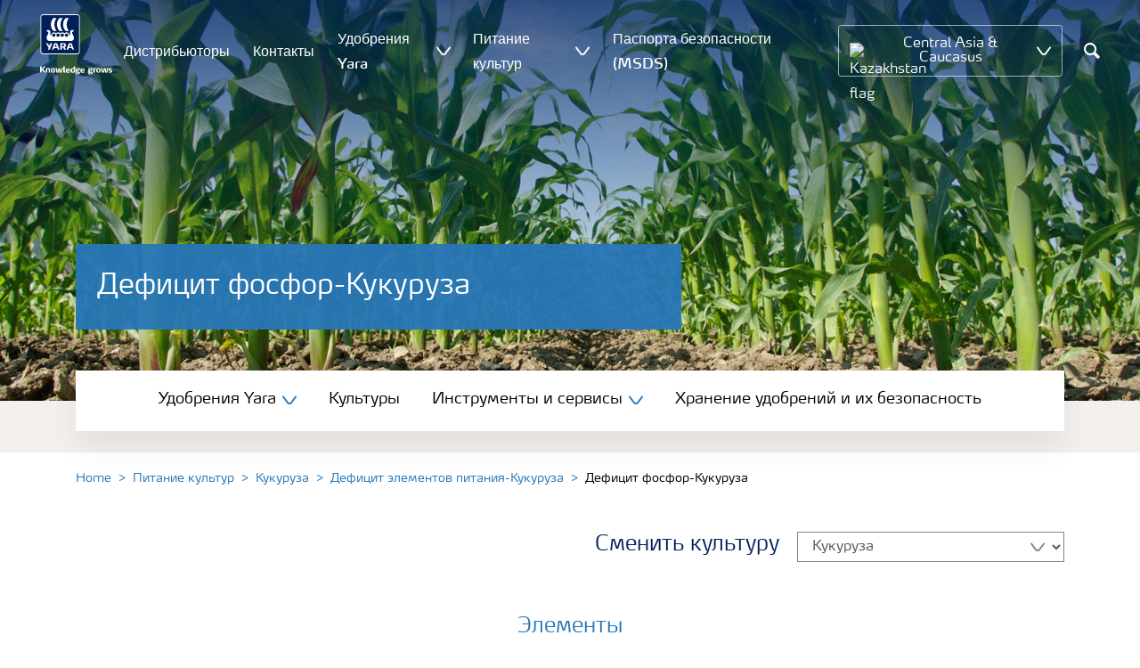

--- FILE ---
content_type: text/html; charset=utf-8
request_url: https://www.yara.kz/crop-nutrition/maize/396/363/
body_size: 21006
content:


<!doctype html>
<html class="no-js" lang="ru-RU" itemscope itemtype="http://schema.org/Article">
<!--<![endif]-->
<head prefix="og: http://ogp.me/ns# fb: http://ogp.me/ns/fb# article: http://ogp.me/ns/article#">
    <base href="/">
    <!--SEO, metatags and tagmanager/webmastertools,  Social Share meta tags-->
    


    <title>Дефицит фосфор-Кукуруза | Yara</title>
    <meta charset="utf-8">
    <meta http-equiv="X-UA-Compatible" content="IE=edge" />
    <meta name="viewport" content="width=device-width, initial-scale=1">
    <meta name="format-detection" content="telephone=no">
        <meta name="robots" content="index, follow">
            <meta name="google-site-verification" content="Zx-7ide8lQKF40BLPh4vftVyhsLN5HLJFZhD2F-BDJo" />
        <meta name="description" content="Молодые растения мелкие и тонкие с темно-зелеными листьями">
    <meta property="og:image" content="" />
    <meta itemprop="image" content="">
    <meta name="twitter:image:src" content="">
    <meta property="og:title" content="Дефицит фосфор-Кукуруза | Yara" />     <meta itemprop="name" content="Дефицит фосфор-Кукуруза | Yara">     <meta name="twitter:title" content="Дефицит фосфор-Кукуруза | Yara">     <meta property="og:description" content="Молодые растения мелкие и тонкие с темно-зелеными листьями" />
    <meta itemprop="description" content="Молодые растения мелкие и тонкие с темно-зелеными листьями">
    <meta name="twitter:description" content="Молодые растения мелкие и тонкие с темно-зелеными листьями">
    <meta property="og:url" content="https://www.yara.kz/crop-nutrition/maize/396/363/" />
    <meta property="og:site_name" content="Yara " />
    <meta name="twitter:card" content="summary">
    <meta property="og:type" content="article" />
    <meta property="article:published_time" content="2018-09-06T13:13:58&#x2B;00:00" />
    <meta property="article:modified_time" content="2018-09-06T13:13:58&#x2B;00:00" />
    <meta name="theme-color" content="#ffffff">
        <link rel="shortcut icon" href="/Frontend/assets/images/favicon.ico" type="image/x-icon" />
    <link rel="apple-touch-icon" href="/Frontend/assets/images/apple-touch-icon.png" />
    <link rel="apple-touch-icon" sizes="57x57" href="/Frontend/assets/images/apple-touch-icon-57x57.png" />
    <link rel="apple-touch-icon" sizes="72x72" href="/Frontend/assets/images/apple-touch-icon-72x72.png" />
    <link rel="apple-touch-icon" sizes="76x76" href="/Frontend/assets/images/apple-touch-icon-76x76.png" />
    <link rel="apple-touch-icon" sizes="114x114" href="/Frontend/assets/images/apple-touch-icon-114x114.png" />
    <link rel="apple-touch-icon" sizes="120x120" href="/Frontend/assets/images/apple-touch-icon-120x120.png" />
    <link rel="apple-touch-icon" sizes="144x144" href="/Frontend/assets/images/apple-touch-icon-144x144.png" />
    <link rel="apple-touch-icon" sizes="152x152" href="/Frontend/assets/images/apple-touch-icon-152x152.png" />
    <link rel="apple-touch-icon" sizes="180x180" href="/Frontend/assets/images/apple-touch-icon-180x180.png" />
    <link rel="canonical" href="https://www.yara.kz/crop-nutrition/maize/396/363/" />



        <meta name="CookieInformationPlaceholderFunctional" content="This media item is disabled because it requires consent for functional cookies. Click here to open cookie settings" />
        <meta name="CookieInformationPlaceholderAnalytical" content="This media item is disabled because it requires consent for analytical cookies. Click here to open cookie settings" />
        <meta name="CookieInformationPlaceholderMarketing" content="This media item is disabled because it requires consent for marketing cookies. Click here to open cookie settings" />

    
    <link href="/Frontend/dist/css/languages/base/styles/styles-6QRNDZFK.css" rel="stylesheet">
    
  
  
    <link rel="preload" href="/Frontend/assets/fonts/WebFontFont.woff2" as="font" type="font/woff2" crossorigin>
    <link rel="preload" href="/Frontend/assets/fonts/MaxWebW03Book.woff" as="font" type="font/woff" crossorigin>
    <link rel="preload" href="/Frontend/assets/fonts/icomoon.woff" as="font" type="font/woff" crossorigin>

    <!-- Optional JavaScript -->
    <!-- jQuery first, then Bootstrap JS (with Popper bundled in)-->
    <script id="jquery-script-loader" src="https://ajax.aspnetcdn.com/ajax/jQuery/jquery-3.5.1.min.js" integrity="sha256-9/aliU8dGd2tb6OSsuzixeV4y/faTqgFtohetphbbj0=" crossorigin="anonymous" defer></script>
    <script src="/Frontend/dist/js/main/index-EUARMNUI.js" defer></script>
<script>(function(w,d,s,l,i){w[l]=w[l]||[];w[l].push({'gtm.start':
new Date().getTime(),event:'gtm.js'});var
f=d.getElementsByTagName(s)[0],
j=d.createElement(s),dl=l!='dataLayer'?'&l='+l:'';j.async=true;j.src=
'https://www.googletagmanager.com/gtm.js?id='+i+dl;f.parentNode.insertBefore(j,f);
})(window,document,'script','dataLayer','GTM-TW5GD8Q');</script>




    <script>
        function googleMapsCallback() {}
    </script>

    <!-- Google Consent Mode -->
<script>
    window.dataLayer = window.dataLayer || [];
    function gtag() { dataLayer.push(arguments); }
        gtag('consent', 'default', {
            'ad_storage': 'denied',
            'ad_user_data': 'denied',
            'ad_personalization': 'denied',
            'analytics_storage': 'denied',
            'wait_for_update': 500
        });
        gtag('set', 'ads_data_redaction', true);
</script>
<!-- /End Google Consent Mode -->
<script id="CookieConsent" src="https://policy.app.cookieinformation.com/uc.js" data-culture="RU" type="text/javascript" data-gcm-version="2.0"></script>
<script>
!function(T,l,y){var S=T.location,k="script",D="instrumentationKey",C="ingestionendpoint",I="disableExceptionTracking",E="ai.device.",b="toLowerCase",w="crossOrigin",N="POST",e="appInsightsSDK",t=y.name||"appInsights";(y.name||T[e])&&(T[e]=t);var n=T[t]||function(d){var g=!1,f=!1,m={initialize:!0,queue:[],sv:"5",version:2,config:d};function v(e,t){var n={},a="Browser";return n[E+"id"]=a[b](),n[E+"type"]=a,n["ai.operation.name"]=S&&S.pathname||"_unknown_",n["ai.internal.sdkVersion"]="javascript:snippet_"+(m.sv||m.version),{time:function(){var e=new Date;function t(e){var t=""+e;return 1===t.length&&(t="0"+t),t}return e.getUTCFullYear()+"-"+t(1+e.getUTCMonth())+"-"+t(e.getUTCDate())+"T"+t(e.getUTCHours())+":"+t(e.getUTCMinutes())+":"+t(e.getUTCSeconds())+"."+((e.getUTCMilliseconds()/1e3).toFixed(3)+"").slice(2,5)+"Z"}(),iKey:e,name:"Microsoft.ApplicationInsights."+e.replace(/-/g,"")+"."+t,sampleRate:100,tags:n,data:{baseData:{ver:2}}}}var h=d.url||y.src;if(h){function a(e){var t,n,a,i,r,o,s,c,u,p,l;g=!0,m.queue=[],f||(f=!0,t=h,s=function(){var e={},t=d.connectionString;if(t)for(var n=t.split(";"),a=0;a<n.length;a++){var i=n[a].split("=");2===i.length&&(e[i[0][b]()]=i[1])}if(!e[C]){var r=e.endpointsuffix,o=r?e.location:null;e[C]="https://"+(o?o+".":"")+"dc."+(r||"services.visualstudio.com")}return e}(),c=s[D]||d[D]||"",u=s[C],p=u?u+"/v2/track":d.endpointUrl,(l=[]).push((n="SDK LOAD Failure: Failed to load Application Insights SDK script (See stack for details)",a=t,i=p,(o=(r=v(c,"Exception")).data).baseType="ExceptionData",o.baseData.exceptions=[{typeName:"SDKLoadFailed",message:n.replace(/\./g,"-"),hasFullStack:!1,stack:n+"\nSnippet failed to load ["+a+"] -- Telemetry is disabled\nHelp Link: https://go.microsoft.com/fwlink/?linkid=2128109\nHost: "+(S&&S.pathname||"_unknown_")+"\nEndpoint: "+i,parsedStack:[]}],r)),l.push(function(e,t,n,a){var i=v(c,"Message"),r=i.data;r.baseType="MessageData";var o=r.baseData;return o.message='AI (Internal): 99 message:"'+("SDK LOAD Failure: Failed to load Application Insights SDK script (See stack for details) ("+n+")").replace(/\"/g,"")+'"',o.properties={endpoint:a},i}(0,0,t,p)),function(e,t){if(JSON){var n=T.fetch;if(n&&!y.useXhr)n(t,{method:N,body:JSON.stringify(e),mode:"cors"});else if(XMLHttpRequest){var a=new XMLHttpRequest;a.open(N,t),a.setRequestHeader("Content-type","application/json"),a.send(JSON.stringify(e))}}}(l,p))}function i(e,t){f||setTimeout(function(){!t&&m.core||a()},500)}var e=function(){var n=l.createElement(k);n.src=h;var e=y[w];return!e&&""!==e||"undefined"==n[w]||(n[w]=e),n.onload=i,n.onerror=a,n.onreadystatechange=function(e,t){"loaded"!==n.readyState&&"complete"!==n.readyState||i(0,t)},n}();y.ld<0?l.getElementsByTagName("head")[0].appendChild(e):setTimeout(function(){l.getElementsByTagName(k)[0].parentNode.appendChild(e)},y.ld||0)}try{m.cookie=l.cookie}catch(p){}function t(e){for(;e.length;)!function(t){m[t]=function(){var e=arguments;g||m.queue.push(function(){m[t].apply(m,e)})}}(e.pop())}var n="track",r="TrackPage",o="TrackEvent";t([n+"Event",n+"PageView",n+"Exception",n+"Trace",n+"DependencyData",n+"Metric",n+"PageViewPerformance","start"+r,"stop"+r,"start"+o,"stop"+o,"addTelemetryInitializer","setAuthenticatedUserContext","clearAuthenticatedUserContext","flush"]),m.SeverityLevel={Verbose:0,Information:1,Warning:2,Error:3,Critical:4};var s=(d.extensionConfig||{}).ApplicationInsightsAnalytics||{};if(!0!==d[I]&&!0!==s[I]){var c="onerror";t(["_"+c]);var u=T[c];T[c]=function(e,t,n,a,i){var r=u&&u(e,t,n,a,i);return!0!==r&&m["_"+c]({message:e,url:t,lineNumber:n,columnNumber:a,error:i}),r},d.autoExceptionInstrumented=!0}return m}(y.cfg);function a(){y.onInit&&y.onInit(n)}(T[t]=n).queue&&0===n.queue.length?(n.queue.push(a),n.trackPageView({})):a()}(window,document,{src: "https://js.monitor.azure.com/scripts/b/ai.2.gbl.min.js", crossOrigin: "anonymous", cfg: { instrumentationKey:'e4e13710-1075-41ab-8dfb-8e51b8cd8aa5', disableCookiesUsage: false }});
</script>
    
</head>
<body class="DeficiencyPageModel accelerate gdpr-banner-displayed">

<!-- <script type="text/javascript">
var utag_data = {
}
</script>
<script type="text/javascript">
(function(a,b,c,d)
{ a='//tags.tiqcdn.com/utag/yara/local-company-sites/prod/utag.js'; b=document;c='script';d=b.createElement(c);d.src=a;d.type='text/java'+c;d.async=true; a=b.getElementsByTagName(c)[0];a.parentNode.insertBefore(d,a); }
)();
</script>-->

<noscript><iframe
src="https://www.googletagmanager.com/ns.html?id=GTM-TW5GD8Q"
height="0" width="0"
style="display:none;visibility:hidden"></iframe></noscript>


<style>
    .o-common-block .common-text {
      grid-area: content;
    }
    .o-common-block .common-body {
          grid-area: unset;
      }
.basiccontentblockmodel .o-common-block {
	grid-template-rows: min-content;
	align-content: start;
}
</style>





<div class="  ">
        <div class="content-wrap">
                <div class="header-outer-container banner-image-small" data-header data-white-menu role="banner">
                    <div class="skiptomaincontent">
                        <a href="#maincontent" id="skiptomaincontent"></a>
                    </div>
                    





<header class="header header--mobile white-menu-mobile" data-mobilemenu>
    <div class="mm-mobile__header" data-mobile-header>
        <div class="svg-logo logo-xs" data-cy="logo-mobile">
            <a href="/">
<?xml version="1.0" encoding="utf-8" ?>
<svg version="1.1" role="img" aria-label="Yara" id="Layer_1" xmlns="http://www.w3.org/2000/svg" xmlns:xlink="http://www.w3.org/1999/xlink" x="0" y="0" viewBox="0 0 70.9 70.9" style="enable-background:new 0 0 70.9 70.9" xml:space="preserve"><style>.st0{clip-path:url(#SVGID_2_);fill:#fff}</style><defs><path id="SVGID_1_" d="M0 0h70.9v70.9H0z"/></defs><clipPath id="SVGID_2_"><use xlink:href="#SVGID_1_" style="overflow:visible"/></clipPath><path class="st0" d="M69.2 66c0 1.7-1.4 3.2-3.2 3.2H4.8c-1.7 0-3.2-1.4-3.2-3.2V4.8c0-1.7 1.4-3.2 3.2-3.2H66c1.7 0 3.2 1.4 3.2 3.2V66zM66 0H4.8C2.2 0 0 2.2 0 4.8V66c0 2.7 2.2 4.8 4.8 4.8H66c2.7 0 4.8-2.2 4.8-4.8V4.8C70.9 2.2 68.7 0 66 0"/><path d="M69.2 66c0 1.7-1.4 3.2-3.2 3.2H4.8c-1.7 0-3.2-1.4-3.2-3.2V4.8c0-1.7 1.4-3.2 3.2-3.2H66c1.7 0 3.2 1.4 3.2 3.2V66z" style="clip-path:url(#SVGID_2_);fill:#003e7e"/><path class="st0" d="M41.3 56.5h-2.7v-3.4h2.7c1.1 0 1.7.5 1.7 1.7.1 1.1-.5 1.7-1.7 1.7m2.3 1.7c1.5-.6 2.3-1.7 2.3-3.4v-.3c-.1-2.3-1.9-3.4-4.1-3.4h-5.9v11.7h2.8v-4.2h2l2.1 4.2h3.1l-2.3-4.6M21.2 51H18l-1.9 5.1-2.2-3.8c-.4-.7-1.4-1.3-2.3-1.3H10l4.8 8.4-1.2 3.3h1.6c.8 0 1.7-.6 2-1.4l4-10.3zM30.2 59.6l1.2 3.1h3l-3.9-10.3c-.3-.8-1.2-1.4-2-1.4h-3.4l-4.4 11.7h1.5c.8 0 1.7-.6 2-1.4l.6-1.7h5.4m-.7-2h-4l1.7-4.4c.2-.5.5-.5.6 0l1.7 4.4M51 59.6h5.4l.6 1.7c.3.8 1.2 1.4 2 1.4h1.5L56.1 51h-3.4c-.8 0-1.7.6-2 1.4l-3.9 10.3h3l1.2-3.1m2.4-6.4c.2-.5.5-.5.6 0l1.7 4.4h-4l1.7-4.4"/><path d="M39.3 33.9c-1.7 0-3 1.3-3 3s1.3 3 3 3 3-1.3 3-3-1.4-3-3-3m-7.6 0c-1.7 0-3 1.3-3 3s1.3 3 3 3 3-1.3 3-3-1.4-3-3-3m15.2 0c-1.7 0-3 1.3-3 3s1.3 3 3 3 3-1.3 3-3-1.3-3-3-3m-22.9 0c-1.7 0-3 1.3-3 3s1.3 3 3 3 3-1.3 3-3-1.3-3-3-3m35.4 4.6c-.8-1.6-2.2-4.3-2.4-5.2 0 0-.8-2.1 1.4-2.4.9-.1 1.6-.8 1.6-1.7v-1c0-.1-.1-.3-.3-.3h-3.6c-.1 0-2.6.3-2.6 3.3-.1 5.2 0 5.9-1.4 6.1-.1 0-.2-.1-.2-.2v-.2c0-2.8-2.2-5-5-5-1.4 0-2.7.6-3.6 1.5 0 .1-.1.1-.2.1s-.2-.1-.2-.1c-.9-.9-2.2-1.5-3.6-1.5s-2.7.6-3.6 1.5c0 .1-.1.1-.2.1s-.2-.1-.2-.1c-.9-.9-2.2-1.5-3.6-1.5s-2.7.6-3.6 1.5c0 .1-.1.1-.2.1s-.2-.1-.2-.1c-.9-.9-2.2-1.5-3.6-1.5-2.8 0-5 2.2-5 5v.2c0 .1-.1.2-.3.2-1.4-.2-1.3-.9-1.4-6.1 0-3-2.5-3.3-2.6-3.3h-3.6c-.1 0-.3.1-.3.3v1c0 .9.7 1.6 1.6 1.7 2.2.3 1.4 2.4 1.4 2.4-.3.9-1.6 3.6-2.4 5.2-.5 1-1.5 3.6.1 6.1.9 1.4 2 2.8 5.9 2.7h36c3.9.1 5-1.3 5.9-2.7 1.5-2.5.5-5 0-6.1m-25.1-9.1c.1.1.5.1.8.1h5.1c-2.6-2.3-4.2-8-4.2-11.4 0-3.5 1.6-9.2 4.2-11.4h-5.1c-.3 0-.7 0-.8.1 0 0-4.6 4.5-4.6 11.3.1 6.9 4.6 11.3 4.6 11.3m11.1 0c.1.1.5.1.8.1h5.1c-2.6-2.3-4.2-8-4.2-11.4 0-3.5 1.6-9.2 4.2-11.4h-5.1c-.3 0-.7 0-.8.1 0 0-4.6 4.4-4.6 11.3s4.6 11.3 4.6 11.3M18.7 18.1c0-6.9 4.6-11.3 4.6-11.3.1-.1.5-.1.8-.1h5.1C26.6 9 25 14.7 25 18.1c0 3.5 1.6 9.1 4.2 11.4h-5.1c-.3 0-.7 0-.8-.1 0 0-4.6-4.4-4.6-11.3" style="clip-path:url(#SVGID_2_);fill-rule:evenodd;clip-rule:evenodd;fill:#fff"/></svg>            </a>
        </div>
        <div class="mm-mobile__controls">
            <div class="mm-mobile__controls-wrap">
                    <button type="button" data-country-trigger aria-label="">
                            <img data-src="/Frontend/assets/images/flags/Kazakhstan.svg" alt="Kazakhstan flag" class="img-flag lazyload" />
                        <span class="visually-hidden"></span>
                    </button>

                <a class="search" href="/search-results/"  aria-label="">
                    <span class="visually-hidden">Поиск</span>
                    <span class="icon icon-search"></span>
                </a>
                <button type="button" class="navbar-toggle slide-menu-control" data-menu-trigger aria-label="">
                    <span class="visually-hidden"></span>
                    <span class="icon icon-menu"></span>
                </button>
            </div>
        </div>
    </div>
    <div class="mm-mobile__search" data-mobile-search>
        <form action="/search-results/">
            <div class="form-group search-field section section--sm shadow-fixed-lg">
                <label for="searchFieldMobile" hidden>Search</label>
                <input id="searchFieldMobile" class="form-control control--white control--border-beige control--lg control--color-blue" data-search-input placeholder="Поиск" type="text" name="q">
            </div>
        </form>
    </div>
</header>


    <!-- For desktop -->
    <div class="jumbo-image jumbo-image--center desktop jumbo-image--small" data-banner-image data-cy="jumbo-image-desktop">
        <img fetchpriority="high" src="https://yaraurl.com/zs4z" alt="Кукуруза" />
        <div class="gradient-overlay"></div>
    </div>
    <!-- For mobile -->
    <div class="jumbo-image mobile" data-banner-image data-cy="jumbo-image-mobile">
        <img src="https://yaraurl.com/j83r"
             alt="Кукуруза"
             fetchpriority="high" />
    </div>




    <nav class="white-menu white-menu-hover" data-sticky-header tabindex="0">
        <div class="white-menu__inner d-flex justify-content-around align-items-center m-auto" data-menu-wrapper>
            <a href="/" title="Yara Kazakhstan" class="logo logo--with-tagline mt-3 mb-3" data-cy="logo" data-cy="logo-desktop">
                
<img src='/globalassets/country-websites/logo-for-main-navigation/yara-logo-shield-only.svg'  alt='Yara logo' class='logo-icon' data-cy='logo-icon'/>                
                <svg class="logo-tagline" xmlns="http://www.w3.org/2000/svg" viewBox="0 0 88 11" fill="#fff">
                    <path
                        d="M6.5 8.1c0 .1-.1.1-.1.1H4.7c-.1 0-.2-.1-.2-.1L2.1 5h-.4v3c0 .1-.1.1-.2.1H.1C0 8.1 0 8.1 0 8V.7S0 .6.1.6h1.4c.1 0 .2.1.2.1v3h.5L4.4.6c.1-.1.1-.1.2-.1h1.6c.1 0 .1.1.1.1 0 .1 0 .1-.1.1L3.6 4.2l2.9 3.6v.3zm5.3.2h-1.3c-.1 0-.2-.1-.2-.1V4.6c0-.6-.2-.7-.7-.7-.5 0-1 .1-1 .1v4.2c0 .1-.1.1-.2.1H7.2c-.1 0-.2-.1-.2-.1V3.7c0-.4.3-.5.9-.7.5-.1 1.3-.3 1.9-.3 1.3 0 2.1.3 2.1 1.6v3.8c.1.1 0 .2-.1.2zm3.6.1c-2.3 0-2.6-1.3-2.6-2.8 0-1.6.3-2.9 2.6-2.9S18 4 18 5.6c.1 1.5-.2 2.8-2.6 2.8zm0-4.6c-1 0-1 .6-1 1.8s.1 1.8 1 1.8c1 0 1-.6 1-1.8 0-1.3 0-1.8-1-1.8zm10.8 4.3c0 .1-.1.2-.2.2h-2.2c-.1 0-.2-.1-.2-.2L23 4.3l-.7 3.8c0 .1-.1.2-.2.2h-2.2c-.1 0-.2-.1-.2-.2l-1.1-5V3c0-.1.1-.2.2-.2H20c.1 0 .2.1.3.2l.7 4.2h.3l.7-4c0-.1.1-.2.2-.2H24c.1 0 .2.1.2.2l.7 4h.3l.6-4.2c0-.1.1-.2.2-.2h1.1c.1 0 .2.1.2.2v.1l-1.1 5zm4.5 0c0 .1-.1.1-.1.1-.1.1-.4.1-1 .1-1 0-1.6-.6-1.6-1.4v-6c0-.1.1-.2.2-.2l1.2-.2h.1c.1 0 .2.1.2.2v6.1c0 .4.2.5.4.5s.3 0 .4-.1h.1c.1 0 .1.1.1.1l.1.7-.1.1zM36.1 6c0 .1-.1.3-.3.3h-3.3c0 .4.1.7.4.9.3.1.6.2 1.1.2.7 0 1.2-.2 1.4-.3h.1c.1 0 .1.1.2.2l.1.6V8c0 .1-.1.1-.1.2-.4.1-1 .4-1.9.4-2 0-2.9-.7-2.9-2.8 0-2 .6-2.9 2.6-2.9 1 0 1.6.3 2 .7.4.5.5 1.2.5 2 .1 0 .1.2.1.4zm-1.5-.8c0-.3 0-.5-.1-.7-.1-.5-.4-.7-.9-.7-.7 0-.9.2-1 .7-.1.3-.1.5-.1.8l2.1-.1zm6.7 3c-.5.1-1.1.3-1.8.3-2 0-2.7-.7-2.7-2.8 0-1.8.4-2.9 2.2-2.9.7 0 1.3.2 1.4.2l-.1-.7V1c0-.1.1-.2.2-.3l1.2-.2h.1c.1 0 .2.1.2.2v6.7c-.1.2-.1.6-.7.8zm-.9-4.3s-.4-.1-.8-.1c-.8 0-1 .1-1 1.7 0 1.6.3 1.8 1.1 1.8.4 0 .8-.1.8-.1l-.1-3.3zm8.1-.3c0 .1 0 .1-.1.1-.2.2-.5.3-.8.3-.2 0-.2 0-.4-.1.2.1.4.4.4.9 0 1.3-1 1.7-2.2 1.7h-.6c-.4 0-.5.2-.5.4 0 .4.3.4.8.4h1c.9 0 1.9.2 1.9 1.5s-1.1 1.8-2.7 1.8c-1.8 0-2.7-.3-2.7-1.3s.8-1 1.1-1.1V8c-.5-.1-1-.1-1-.9 0-.7.5-.8 1.2-.9-.4-.1-1.2-.3-1.2-1.6 0-1.5.9-1.9 2.4-1.9.7 0 .9.1 1.3.2.3.1.4.1.6.1.1 0 .4 0 .5-.1.2-.1.4-.1.5-.2.1 0 .1-.1.1-.1.1 0 .1.1.1.1l.3.9c-.1 0 0 0 0 0zm-2.9 4.9h-.7c-.4 0-.8.1-.8.6s.4.7 1.2.7c.7 0 1.1-.1 1.1-.7.1-.6-.3-.6-.8-.6zm-.3-4.9c-.7 0-.9.4-.9 1 0 .7.2 1 .9 1s.9-.4.9-1-.3-1-.9-1zM53.8 6c0 .1-.1.3-.3.3h-3.3c0 .4.1.7.4.9.3.1.6.2 1.1.2.7 0 1.2-.2 1.4-.3h.1c.1 0 .1.1.2.2l.1.6V8c0 .1-.1.1-.1.2-.4.1-1 .4-1.9.4-2 0-2.9-.7-2.9-2.8 0-2 .6-2.9 2.6-2.9 1 0 1.6.3 2 .7.4.5.5 1.2.5 2 .1 0 .1.2.1.4zm-1.5-.8c0-.3 0-.5-.1-.7-.1-.5-.4-.7-.9-.7-.7 0-.9.2-1 .7-.1.3-.1.5-.1.8l2.1-.1zm11.4-1.6c0 .1 0 .1-.1.1-.2.2-.4.3-.7.3-.2 0-.2 0-.4-.1.2.1.4.4.4.9 0 1.3-1 1.7-2.2 1.7h-.6c-.4 0-.5.2-.5.4 0 .4.3.4.8.4h1c.9 0 1.9.2 1.9 1.4 0 1.3-1.1 1.8-2.7 1.8-1.8 0-2.7-.3-2.7-1.3s.8-1 1.1-1.1V8c-.5-.1-1-.1-1-.9 0-.7.5-.8 1.2-.9-.4-.1-1.2-.3-1.2-1.6 0-1.5.9-1.9 2.4-1.9.7 0 .9.1 1.3.2.3.1.4.1.5.1s.4 0 .5-.1c.2-.1.4-.1.5-.2.1 0 .1-.1.1-.1.1 0 .1.1.1.1l.3.9zm-2.8 4.9h-.7c-.4 0-.8.1-.8.6s.4.7 1.2.7c.7 0 1.1-.1 1.1-.7.1-.6-.3-.6-.8-.6zm-.4-4.9c-.7 0-.9.4-.9 1 0 .7.2 1 .9 1s.9-.4.9-1-.1-1-.9-1zm6.7.3c-.6 0-1.2.1-1.3.1v4.1c0 .1-.1.1-.2.1h-1.3c-.1 0-.2-.1-.2-.1V3.6c0-.3.1-.4.5-.5.4-.1.8-.2 1.3-.3.3-.1.7-.1 1-.1h.1c.1 0 .1 0 .2.1.1 0 .1.1.1.2v.7c0 .1 0 .2-.2.2zm3.1 4.5c-2.3 0-2.6-1.3-2.6-2.8 0-1.6.3-2.9 2.6-2.9s2.6 1.3 2.6 2.9c.1 1.5-.2 2.8-2.6 2.8zm0-4.6c-1 0-1 .6-1 1.8s.1 1.8 1 1.8c1 0 1-.6 1-1.8s0-1.8-1-1.8zm10.8 4.3c0 .1-.1.2-.2.2h-2.2c-.1 0-.2-.1-.2-.2l-.7-3.8-.7 3.8c0 .1-.1.2-.2.2h-2.2c-.1 0-.2-.1-.2-.2l-1.1-5V3c0-.1.1-.2.2-.2h1.2c.1 0 .2.1.3.2l.7 4.2h.3l.7-4c0-.1.1-.2.2-.2h1.9c.1 0 .2.1.2.2l.7 4h.3l.6-4.2c0-.1.1-.2.2-.2H82c.1 0 .2.1.2.2v.1l-1.1 5zm3.6.3c-.9 0-1.7-.2-1.9-.3-.1 0-.1-.1-.1-.1v-.1l.1-.7c0-.1.1-.1.1-.1h.1c.1.1.9.3 1.5.3.5 0 .9-.1.9-.6s-.3-.5-.9-.7c-.7-.1-1.8-.3-1.8-1.7 0-1.5 1.3-1.7 2.2-1.7.8 0 1.5.2 1.7.3.1 0 .1.1.1.1v.1l-.1.7c0 .1-.1.1-.1.1h-.1c-.1 0-.7-.1-1.3-.1-.4 0-.9.1-.9.5 0 .5.5.6 1 .7 1 0 1.8.3 1.8 1.6s-1 1.7-2.3 1.7z"/>
                </svg>
            </a>

                <ul class="submenu-container d-flex" role="menubar" data-menu-dropdown>
                        <li class="submenu-wrap d-flex " role="none" >
                                <a href="/crop-nutrition/distributors-cac/"
                                   class="submenu__title d-flex align-items-center" role="menuitem"
                                   aria-expanded="false">
                                    Дистрибьюторы
                                </a>

                        </li>
                        <li class="submenu-wrap d-flex " role="none" >
                                <a href="/crop-nutrition/contact-us/"
                                   class="submenu__title d-flex align-items-center" role="menuitem"
                                   aria-expanded="false">
                                    Контакты
                                </a>

                        </li>
                        <li class="submenu-wrap d-flex with-dropdown" role="none" data-with-columns>
                                <a href="/crop-nutrition/products/"
                                   class="submenu__title d-flex align-items-center" role="menuitem"
                                   aria-expanded="false">
                                    Удобрения Yara
                                </a>

                                <button class="icon icon-carret-down ms-2" aria-expanded="false" aria-haspopup="true" aria-label="Show Удобрения Yara submenu"></button>
                                <ul class="submenu" role="menu">
<div class="submenu__col d-flex flex-column justify-content-center align-items-start" data-dropdown-col>
        <li class="submenu__category" role="none">
                <a href="/crop-nutrition/products/yaramila/" class="submenu__subtitle"
            role="menuitem">YaraMila - NPK&#x2B;S</a>

                <ul class="submenu__links" role="menu">
                        <li role="none">
                            <a href="/crop-nutrition/products/yaramila/yaramila-npk-7-20-28/" class="submenu__link"
                    role="menuitem">YaraMila NPK 7-20-28</a>
                        </li>
                        <li role="none">
                            <a href="/crop-nutrition/products/yaramila/yaramila-npk-9-12-25/" class="submenu__link"
                    role="menuitem">YaraMila NPK 9-12-25</a>
                        </li>
                        <li role="none">
                            <a href="/crop-nutrition/products/yaramila/yaramila-npk-18-11-13/" class="submenu__link"
                    role="menuitem">YaraMila NPK 18-11-13</a>
                        </li>
                        <li role="none">
                            <a href="/crop-nutrition/products/yaramila/yaramila-cropcare-8-11-23/" class="submenu__link"
                    role="menuitem">YaraMila CROPCARE 8-11-23</a>
                        </li>
                        <li role="none">
                            <a href="/crop-nutrition/products/yaramila/yaramila-cropcare-11-11-21/" class="submenu__link"
                    role="menuitem">YaraMila CROPCARE 11-11-21</a>
                        </li>
                        <li role="none">
                            <a href="/crop-nutrition/products/yaramila/yaramila-complex-12-11-18/" class="submenu__link"
                    role="menuitem">YaraMila COMPLEX 12-11-18</a>
                        </li>
                </ul>
        </li>
        <li class="submenu__category" role="none">
                <a href="/crop-nutrition/products/yaraliva/" class="submenu__subtitle"
            role="menuitem">YaraLiva - кальциевая селитра для полевых культур</a>

                <ul class="submenu__links" role="menu">
                        <li role="none">
                            <a href="/crop-nutrition/products/yaraliva/yaraliva-nitrabor/" class="submenu__link"
                    role="menuitem">YaraLiva NITRABOR</a>
                        </li>
                        <li role="none">
                            <a href="/crop-nutrition/products/yaraliva/yaraliva-tropicote/" class="submenu__link"
                    role="menuitem">YaraLiva TROPICOTE</a>
                        </li>
                </ul>
        </li>
</div><div class="submenu__col d-flex flex-column justify-content-center align-items-start" data-dropdown-col>
        <li class="submenu__category" role="none">
                <a href="/crop-nutrition/products/yaravita/" class="submenu__subtitle"
            role="menuitem">YaraVita - удобрения для листовых подкормок</a>

                <ul class="submenu__links" role="menu">
                        <li role="none">
                            <a href="/crop-nutrition/products/yaravita/yaravita-agriphos/" class="submenu__link"
                    role="menuitem">YaraVita AGRIPHOS</a>
                        </li>
                        <li role="none">
                            <a href="/crop-nutrition/products/yaravita/yaravita-beetrel/" class="submenu__link"
                    role="menuitem">YaraVita BEETREL</a>
                        </li>
                        <li role="none">
                            <a href="/crop-nutrition/products/yaravita/yaravita-bortrac-150/" class="submenu__link"
                    role="menuitem">YaraVita BORTRAC 150</a>
                        </li>
                        <li role="none">
                            <a href="/crop-nutrition/products/yaravita/yaravita-brassitrel/" class="submenu__link"
                    role="menuitem">YaraVita BRASSITREL</a>
                        </li>
                        <li role="none">
                            <a href="/crop-nutrition/products/yaravita/yaravita-gramitrel/" class="submenu__link"
                    role="menuitem">YaraVita GRAMITREL</a>
                        </li>
                        <li role="none">
                            <a href="/crop-nutrition/products/yaravita/yaravita-hydromag-500/" class="submenu__link"
                    role="menuitem">YaraVita HYDROMAG 500</a>
                        </li>
                        <li role="none">
                            <a href="/crop-nutrition/products/yaravita/yaravita-mantrac-pro/" class="submenu__link"
                    role="menuitem">YaraVita MANTRAC PRO</a>
                        </li>
                        <li role="none">
                            <a href="/crop-nutrition/products/yaravita/yaravita-molytrac-250/" class="submenu__link"
                    role="menuitem">YaraVita MOLYTRAC 250</a>
                        </li>
                        <li role="none">
                            <a href="/crop-nutrition/products/yaravita/yaravita-thiotrac-300/" class="submenu__link"
                    role="menuitem">YaraVita THIOTRAC 300</a>
                        </li>
                        <li role="none">
                            <a href="/crop-nutrition/products/yaravita/yaravita-unismart-se/" class="submenu__link"
                    role="menuitem">YaraVita UNISMART SE</a>
                        </li>
                        <li role="none">
                            <a href="/crop-nutrition/products/yaravita/yaravita-zintrac-700/" class="submenu__link"
                    role="menuitem">YaraVita ZINTRAC 700</a>
                        </li>
                </ul>
        </li>
</div><div class="submenu__col d-flex flex-column justify-content-center align-items-start" data-dropdown-col>
        <li class="submenu__category" role="none">
                <a href="/crop-nutrition/products/yaratera/" class="submenu__subtitle"
            role="menuitem">YaraTera - водорастворимые удобрения для фертигации</a>

                <ul class="submenu__links" role="menu">
                        <li role="none">
                            <a href="/crop-nutrition/products/yaratera/yaratera-calcinit/" class="submenu__link"
                    role="menuitem">YaraTera CALCINIT - кальциевая селитра</a>
                        </li>
                        <li role="none">
                            <a href="/crop-nutrition/products/yaratera/" class="submenu__link"
                    role="menuitem">YaraTera KRISTA - простые удобрения</a>
                        </li>
                        <li role="none">
                            <a href="/crop-nutrition/products/yaratera/" class="submenu__link"
                    role="menuitem">YaraTera KRISTALON - комплексные NPK &#x2B; микроэлементы</a>
                        </li>
                        <li role="none">
                            <a href="/crop-nutrition/products/yaratera/" class="submenu__link"
                    role="menuitem">YaraTera REXOLIN - микроэлементы в хелатной форме</a>
                        </li>
                </ul>
        </li>
</div><div class="submenu__col d-flex flex-column justify-content-center align-items-start" data-dropdown-col>
        <li class="submenu__category" role="none">
                <a href="/crop-nutrition/products/other-products/" class="submenu__subtitle"
            role="menuitem">FOLICARE - водорастворимые удобрения для листовых подкормок</a>

        </li>
        <li class="submenu__category" role="none">
                <a href="/crop-nutrition/products/yararega/" class="submenu__subtitle"
            role="menuitem">YaraRega - комплексные водорастворимые удобрения для фертигации открытого грунта</a>

        </li>
        <li class="submenu__category" role="none">
                <div class="submenu__subtitle">Удобрения для заправки торфов и субстратов</div>

        </li>
</div>                                </ul>
                        </li>
                        <li class="submenu-wrap d-flex with-dropdown" role="none" data-with-columns>
                                <a href="/crop-nutrition/"
                                   class="submenu__title d-flex align-items-center" role="menuitem"
                                   aria-expanded="false">
                                    Питание культур
                                </a>

                                <button class="icon icon-carret-down ms-2" aria-expanded="false" aria-haspopup="true" aria-label="Show Питание культур submenu"></button>
                                <ul class="submenu" role="menu">
<div class="submenu__col d-flex flex-column justify-content-center align-items-start" data-dropdown-col>
        <li class="submenu__category" role="none">
                <a href="/crop-nutrition/crop-landing-page/" class="submenu__subtitle"
            role="menuitem">Культуры</a>

                <ul class="submenu__links" role="menu">
                        <li role="none">
                            <a href="/crop-nutrition/wheat/" class="submenu__link"
                    role="menuitem">Пшеница</a>
                        </li>
                        <li role="none">
                            <a href="/crop-nutrition/maize/" class="submenu__link"
                    role="menuitem">Кукуруза</a>
                        </li>
                        <li role="none">
                            <a href="/crop-nutrition/sugar-beet/" class="submenu__link"
                    role="menuitem">Сахарная свекла</a>
                        </li>
                        <li role="none">
                            <a href="/crop-nutrition/oilseed-rape/" class="submenu__link"
                    role="menuitem">Рапс</a>
                        </li>
                        <li role="none">
                            <a href="/crop-nutrition/potatoes/" class="submenu__link"
                    role="menuitem">Картофель</a>
                        </li>
                        <li role="none">
                            <a href="/crop-nutrition/soybean/" class="submenu__link"
                    role="menuitem">Соя</a>
                        </li>
                        <li role="none">
                            <a href="/crop-nutrition/barley/" class="submenu__link"
                    role="menuitem">Ячмень</a>
                        </li>
                        <li role="none">
                            <a href="/crop-nutrition/sunflower/" class="submenu__link"
                    role="menuitem">Подсолнечник</a>
                        </li>
                        <li role="none">
                            <a href="/crop-nutrition/rye/" class="submenu__link"
                    role="menuitem">Рожь</a>
                        </li>
                        <li role="none">
                            <a href="/crop-nutrition/rice/" class="submenu__link"
                    role="menuitem">Рис</a>
                        </li>
                        <li role="none">
                            <a href="/crop-nutrition/crop-landing-page/" class="submenu__link"
                    role="menuitem">Другие культуры</a>
                        </li>
                </ul>
        </li>
</div><div class="submenu__col d-flex flex-column justify-content-center align-items-start" data-dropdown-col>
        <li class="submenu__category" role="none">
                <a href="/crop-nutrition/crop-landing-page/" class="submenu__subtitle"
            role="menuitem">Программы питания</a>

                <ul class="submenu__links" role="menu">
                        <li role="none">
                            <a href="/crop-nutrition/wheat/winter-wheat-nutrition-program/" class="submenu__link"
                    role="menuitem">Пшеница озимая</a>
                        </li>
                        <li role="none">
                            <a href="/crop-nutrition/wheat/spring-wheat-nutrition-programme/" class="submenu__link"
                    role="menuitem">Пшеница яровая</a>
                        </li>
                        <li role="none">
                            <a href="/crop-nutrition/sugar-beet/sugar-beet-crop-programme/" class="submenu__link"
                    role="menuitem">Сахарная свекла</a>
                        </li>
                        <li role="none">
                            <a href="/crop-nutrition/oilseed-rape/oilseed-rape-nutrition-programme/" class="submenu__link"
                    role="menuitem">Рапс озимый</a>
                        </li>
                        <li role="none">
                            <a href="/crop-nutrition/oilseed-rape/spring-oilseed-rape-crop-programme/" class="submenu__link"
                    role="menuitem">Рапс яровой</a>
                        </li>
                        <li role="none">
                            <a href="/crop-nutrition/potatoes/potatoes-nutrition-programme/" class="submenu__link"
                    role="menuitem">Картофель</a>
                        </li>
                        <li role="none">
                            <a href="/crop-nutrition/soybean/soybean-nutrition-programme/" class="submenu__link"
                    role="menuitem">Соя</a>
                        </li>
                        <li role="none">
                            <a href="/crop-nutrition/barley/barley-crop-programme/" class="submenu__link"
                    role="menuitem">Ячмень</a>
                        </li>
                        <li role="none">
                            <a href="/crop-nutrition/sunflower/sunflower-nutrition-program/" class="submenu__link"
                    role="menuitem">Подсолнечник</a>
                        </li>
                        <li role="none">
                            <a href="/crop-nutrition/rye/rye-crop-nutrition-program/" class="submenu__link"
                    role="menuitem">Рожь</a>
                        </li>
                        <li role="none">
                            <a href="/crop-nutrition/rice/rice-crop-nutrition-program/" class="submenu__link"
                    role="menuitem">Рис</a>
                        </li>
                </ul>
        </li>
</div><div class="submenu__col d-flex flex-column justify-content-center align-items-start" data-dropdown-col>
        <li class="submenu__category" role="none">
                <a href="/crop-nutrition/tools-and-services/" class="submenu__subtitle"
            role="menuitem">Инструменты и сервисы</a>

                <ul class="submenu__links" role="menu">
                        <li role="none">
                            <a href="/crop-nutrition/tools-and-services/tankmix/" class="submenu__link"
                    role="menuitem">Yara Tankmix&#x2122;</a>
                        </li>
                        <li role="none">
                            <a href="/crop-nutrition/tools-and-services/conversion-calculator/" class="submenu__link"
                    role="menuitem">Конвертер величин</a>
                        </li>
                        <li role="none">
                            <a href="/crop-nutrition/tools-and-services/brochures/" class="submenu__link"
                    role="menuitem">Брошюры Yara</a>
                        </li>
                </ul>
        </li>
        <li class="submenu__category" role="none">
                <a href="/crop-nutrition/products/kazakhstan/" class="submenu__subtitle"
            role="menuitem">Портфолио продуктов</a>

        </li>
        <li class="submenu__category" role="none">
                <a href="/crop-nutrition/fertiliser-handling-and-safety/" class="submenu__subtitle"
            role="menuitem">Хранение удобрений и их безопасность</a>

        </li>
</div>                                </ul>
                        </li>
                        <li class="submenu-wrap d-flex " role="none" >
                                <a href="/safety-data-sheets/"
                                   class="submenu__title d-flex align-items-center" role="menuitem"
                                   aria-expanded="false">
                                    Паспорта безопасности (MSDS)
                                </a>

                        </li>
                </ul>
                <div class="right-buttons d-flex">
                    

        <button type="button" class="country-picker-trigger d-flex align-items-center" data-bs-toggle="modal" data-bs-target="#countrypicker" title="Change Location">
            <img data-src="/Frontend/assets/images/flags/Kazakhstan.svg" alt="Kazakhstan flag" class="me-2 img-flag lazyload" />
            <span class="country-picker-text me-2">Central Asia &amp; Caucasus</span>
            <span class="icon icon-carret-down align-self-center"></span>
        </button>

                    

<input id="UrlSearch" name="UrlSearch" type="hidden" value="/search-results/" />


        <a class="search-link d-flex align-items-center" href="/search-results/">
            <span class="icon icon-search icon-alone"></span>
            <span class="visually-hidden"></span>
        </a>

                </div>
        </div>
    </nav>
    <div class="header-placeholder"></div>
    <script type="text/javascript">
    if (!document.querySelectorAll('[data-sticky-header-js]').length) {let script = document.createElement('script');script.setAttribute('src', '/Frontend/dist/js/code-splitting/stickyHeader/stickyHeader-WGSVNSVK.js');script.setAttribute('type', 'application/javascript');script.setAttribute('defer', '');script.setAttribute('data-sticky-header-js', '');document.body.appendChild(script);};
    </script>




<div class="container">
    <div class="row">
        <div class="col-12 ">
            <div class="content content--small has-submenu " data-cy="secondary-menu-mobile">
                    <div class="jumbo-background p-4 no-intro">

                        <div class="content-header" data-cy="content-header">
                            <span></span>
                            <h1 class='content-heading mb-0' data-cy='content-header'>&#x414;&#x435;&#x444;&#x438;&#x446;&#x438;&#x442; &#x444;&#x43E;&#x441;&#x444;&#x43E;&#x440;-&#x41A;&#x443;&#x43A;&#x443;&#x440;&#x443;&#x437;&#x430;</h1>
   
                        </div>
                    </div>
                            <div class="mobile-sub-menu-button" data-mobile-submenu>
                                <span></span>
                                <button type="button" class="navbar-toggle js-mm-submenu-trigger" aria-label="">
                                    <span class="visually-hidden"></span>
                                    <span class="icon icon-carret-down"></span>
                                </button>
                            </div>

                    <nav class="mm-submenu mm-mobile js-mm-submenu" id="mm-submenu" role="navigation" data-cy="submenu-mobile">
                        <div class="mm-mobile__wrap scroll-no-scrollbar w-100 h-100">
                            <div class="navigation-body">
                                <ul class="mm__level-1">
                                    

        <li class="has-subitems" data-cy="submenu-mobile-link">
            <a href="/crop-nutrition/products/" class="">
                Удобрения Yara
            </a>
                <div class="subitems-trigger" data-subitems-trigger aria-label="Expand Удобрения Yara submenu">
                    <span class="icon icon-plus"></span>
                </div>
                <ul class="mm__level-2" aria-labelledby="Удобрения Yara link">
                        <li>
                            <a class="" href="/crop-nutrition/products/other-products/">Folicare</a>
                        </li>
                        <li>
                            <a class="" href="/crop-nutrition/products/yaratera/">YaraTera</a>
                        </li>
                        <li>
                            <a class="" href="/crop-nutrition/products/yaraliva/">YaraLiva</a>
                        </li>
                        <li>
                            <a class="" href="/crop-nutrition/products/yaravita/">YaraVita</a>
                        </li>
                        <li>
                            <a class="" href="/crop-nutrition/products/yaramila/">YaraMila</a>
                        </li>
                        <li>
                            <a class="" href="/crop-nutrition/products/yararega/">YaraRega</a>
                        </li>
                </ul>
        </li>
        <li class="" data-cy="submenu-mobile-link">
            <a href="/crop-nutrition/crop-landing-page/" class="">
                Культуры
            </a>
        </li>
        <li class="has-subitems" data-cy="submenu-mobile-link">
            <a href="/crop-nutrition/tools-and-services/" class="">
                Инструменты и сервисы
            </a>
                <div class="subitems-trigger" data-subitems-trigger aria-label="Expand Инструменты и сервисы submenu">
                    <span class="icon icon-plus"></span>
                </div>
                <ul class="mm__level-2" aria-labelledby="Инструменты и сервисы link">
                        <li>
                            <a class="" href="/crop-nutrition/tools-and-services/tankmix/">Yara Tankmix&#x2122;</a>
                        </li>
                        <li>
                            <a class="" href="/crop-nutrition/tools-and-services/conversion-calculator/">Конвертер величин</a>
                        </li>
                        <li>
                            <a class="" href="/crop-nutrition/tools-and-services/brochures/">Брошюры Yara</a>
                        </li>
                </ul>
        </li>
        <li class="" data-cy="submenu-mobile-link">
            <a href="/crop-nutrition/fertiliser-handling-and-safety/" class="">
                Хранение удобрений и их безопасность
            </a>
        </li>

                                </ul>
                            </div>
                        </div>
                    </nav>

            </div>
            </div>
    </div>
</div>

<nav class="navigation-mobile js-mm-menu" data-mobile-menu data-mobile-menu-nav role="navigation">
    <div class="navigation-mobile__wrap">
        <div class="navigation-mobile__header"></div>


<ul class="navigation-menu-items show" data-menu-level="1">
    

        <li class="not-empty  menu-text">
            <span class="menu-text">
                <a href="/crop-nutrition/distributors-cac/">Дистрибьюторы</a>
            </span>
        </li>


</ul>
<div data-menu-placeholder>
</div>

<ul class="navigation-menu-items show" data-menu-level="1">
    

        <li class="not-empty  menu-text">
            <span class="menu-text">
                <a href="/crop-nutrition/contact-us/">Контакты</a>
            </span>
        </li>


</ul>
<div data-menu-placeholder>
</div>

<ul class="navigation-menu-items show" data-menu-level="1">
    

    <li class="not-empty " data-has-submenu>
        <span class="menu-text">Удобрения Yara</span>
        <span class="icon icon-carret-right ms-auto"></span>
    </li>


        <li>
            <ul class="navigation-menu-items" data-menu-level="2">
                <li class="not-empty back" data-back data-link="/crop-nutrition/products/"></li>


    <li class="not-empty " data-has-submenu>
        <span class="menu-text">YaraMila - NPK&#x2B;S</span>
        <span class="icon icon-carret-right ms-auto"></span>
    </li>
                                    <li>
                                        <ul class="navigation-menu-items no-borders" data-menu-level="3">
                                            <li class="not-empty back" data-back data-link="/crop-nutrition/products/yaramila/"></li>


        <li class="not-empty  menu-text">
            <span class="menu-text">
                <a href="/crop-nutrition/products/yaramila/yaramila-npk-7-20-28/">YaraMila NPK 7-20-28</a>
            </span>
        </li>


        <li class="not-empty  menu-text">
            <span class="menu-text">
                <a href="/crop-nutrition/products/yaramila/yaramila-npk-9-12-25/">YaraMila NPK 9-12-25</a>
            </span>
        </li>


        <li class="not-empty  menu-text">
            <span class="menu-text">
                <a href="/crop-nutrition/products/yaramila/yaramila-npk-18-11-13/">YaraMila NPK 18-11-13</a>
            </span>
        </li>


        <li class="not-empty  menu-text">
            <span class="menu-text">
                <a href="/crop-nutrition/products/yaramila/yaramila-cropcare-8-11-23/">YaraMila CROPCARE 8-11-23</a>
            </span>
        </li>


        <li class="not-empty  menu-text">
            <span class="menu-text">
                <a href="/crop-nutrition/products/yaramila/yaramila-cropcare-11-11-21/">YaraMila CROPCARE 11-11-21</a>
            </span>
        </li>


        <li class="not-empty  menu-text">
            <span class="menu-text">
                <a href="/crop-nutrition/products/yaramila/yaramila-complex-12-11-18/">YaraMila COMPLEX 12-11-18</a>
            </span>
        </li>
                                        </ul>
                                    </li>


    <li class="not-empty " data-has-submenu>
        <span class="menu-text">YaraLiva - кальциевая селитра для полевых культур</span>
        <span class="icon icon-carret-right ms-auto"></span>
    </li>
                                    <li>
                                        <ul class="navigation-menu-items no-borders" data-menu-level="3">
                                            <li class="not-empty back" data-back data-link="/crop-nutrition/products/yaraliva/"></li>


        <li class="not-empty  menu-text">
            <span class="menu-text">
                <a href="/crop-nutrition/products/yaraliva/yaraliva-nitrabor/">YaraLiva NITRABOR</a>
            </span>
        </li>


        <li class="not-empty  menu-text">
            <span class="menu-text">
                <a href="/crop-nutrition/products/yaraliva/yaraliva-tropicote/">YaraLiva TROPICOTE</a>
            </span>
        </li>
                                        </ul>
                                    </li>


    <li class="not-empty " data-has-submenu>
        <span class="menu-text">YaraVita - удобрения для листовых подкормок</span>
        <span class="icon icon-carret-right ms-auto"></span>
    </li>
                                    <li>
                                        <ul class="navigation-menu-items no-borders" data-menu-level="3">
                                            <li class="not-empty back" data-back data-link="/crop-nutrition/products/yaravita/"></li>


        <li class="not-empty  menu-text">
            <span class="menu-text">
                <a href="/crop-nutrition/products/yaravita/yaravita-agriphos/">YaraVita AGRIPHOS</a>
            </span>
        </li>


        <li class="not-empty  menu-text">
            <span class="menu-text">
                <a href="/crop-nutrition/products/yaravita/yaravita-beetrel/">YaraVita BEETREL</a>
            </span>
        </li>


        <li class="not-empty  menu-text">
            <span class="menu-text">
                <a href="/crop-nutrition/products/yaravita/yaravita-bortrac-150/">YaraVita BORTRAC 150</a>
            </span>
        </li>


        <li class="not-empty  menu-text">
            <span class="menu-text">
                <a href="/crop-nutrition/products/yaravita/yaravita-brassitrel/">YaraVita BRASSITREL</a>
            </span>
        </li>


        <li class="not-empty  menu-text">
            <span class="menu-text">
                <a href="/crop-nutrition/products/yaravita/yaravita-gramitrel/">YaraVita GRAMITREL</a>
            </span>
        </li>


        <li class="not-empty  menu-text">
            <span class="menu-text">
                <a href="/crop-nutrition/products/yaravita/yaravita-hydromag-500/">YaraVita HYDROMAG 500</a>
            </span>
        </li>


        <li class="not-empty  menu-text">
            <span class="menu-text">
                <a href="/crop-nutrition/products/yaravita/yaravita-mantrac-pro/">YaraVita MANTRAC PRO</a>
            </span>
        </li>


        <li class="not-empty  menu-text">
            <span class="menu-text">
                <a href="/crop-nutrition/products/yaravita/yaravita-molytrac-250/">YaraVita MOLYTRAC 250</a>
            </span>
        </li>


        <li class="not-empty  menu-text">
            <span class="menu-text">
                <a href="/crop-nutrition/products/yaravita/yaravita-thiotrac-300/">YaraVita THIOTRAC 300</a>
            </span>
        </li>


        <li class="not-empty  menu-text">
            <span class="menu-text">
                <a href="/crop-nutrition/products/yaravita/yaravita-unismart-se/">YaraVita UNISMART SE</a>
            </span>
        </li>


        <li class="not-empty  menu-text">
            <span class="menu-text">
                <a href="/crop-nutrition/products/yaravita/yaravita-zintrac-700/">YaraVita ZINTRAC 700</a>
            </span>
        </li>
                                        </ul>
                                    </li>


    <li class="not-empty " data-has-submenu>
        <span class="menu-text">YaraTera - водорастворимые удобрения для фертигации</span>
        <span class="icon icon-carret-right ms-auto"></span>
    </li>
                                    <li>
                                        <ul class="navigation-menu-items no-borders" data-menu-level="3">
                                            <li class="not-empty back" data-back data-link="/crop-nutrition/products/yaratera/"></li>


        <li class="not-empty  menu-text">
            <span class="menu-text">
                <a href="/crop-nutrition/products/yaratera/yaratera-calcinit/">YaraTera CALCINIT - кальциевая селитра</a>
            </span>
        </li>


        <li class="not-empty  menu-text">
            <span class="menu-text">
                <a href="/crop-nutrition/products/yaratera/">YaraTera KRISTA - простые удобрения</a>
            </span>
        </li>


        <li class="not-empty  menu-text">
            <span class="menu-text">
                <a href="/crop-nutrition/products/yaratera/">YaraTera KRISTALON - комплексные NPK &#x2B; микроэлементы</a>
            </span>
        </li>


        <li class="not-empty  menu-text">
            <span class="menu-text">
                <a href="/crop-nutrition/products/yaratera/">YaraTera REXOLIN - микроэлементы в хелатной форме</a>
            </span>
        </li>
                                        </ul>
                                    </li>


        <li class="not-empty last-item menu-text">
            <span class="menu-text">
                <a href="/crop-nutrition/products/other-products/">FOLICARE - водорастворимые удобрения для листовых подкормок</a>
            </span>
        </li>


        <li class="not-empty last-item menu-text">
            <span class="menu-text">
                <a href="/crop-nutrition/products/yararega/">YaraRega - комплексные водорастворимые удобрения для фертигации открытого грунта</a>
            </span>
        </li>


        <li class="not-empty last-item">
            <span class="menu-text">Удобрения для заправки торфов и субстратов</span>
        </li>
            </ul>
        </li>
</ul>
<div data-menu-placeholder>
</div>

<ul class="navigation-menu-items show" data-menu-level="1">
    

    <li class="not-empty " data-has-submenu>
        <span class="menu-text">Питание культур</span>
        <span class="icon icon-carret-right ms-auto"></span>
    </li>


        <li>
            <ul class="navigation-menu-items" data-menu-level="2">
                <li class="not-empty back" data-back data-link="/crop-nutrition/"></li>


    <li class="not-empty " data-has-submenu>
        <span class="menu-text">Культуры</span>
        <span class="icon icon-carret-right ms-auto"></span>
    </li>
                                    <li>
                                        <ul class="navigation-menu-items no-borders" data-menu-level="3">
                                            <li class="not-empty back" data-back data-link="/crop-nutrition/crop-landing-page/"></li>


        <li class="not-empty  menu-text">
            <span class="menu-text">
                <a href="/crop-nutrition/wheat/">Пшеница</a>
            </span>
        </li>


        <li class="not-empty  menu-text">
            <span class="menu-text">
                <a href="/crop-nutrition/maize/">Кукуруза</a>
            </span>
        </li>


        <li class="not-empty  menu-text">
            <span class="menu-text">
                <a href="/crop-nutrition/sugar-beet/">Сахарная свекла</a>
            </span>
        </li>


        <li class="not-empty  menu-text">
            <span class="menu-text">
                <a href="/crop-nutrition/oilseed-rape/">Рапс</a>
            </span>
        </li>


        <li class="not-empty  menu-text">
            <span class="menu-text">
                <a href="/crop-nutrition/potatoes/">Картофель</a>
            </span>
        </li>


        <li class="not-empty  menu-text">
            <span class="menu-text">
                <a href="/crop-nutrition/soybean/">Соя</a>
            </span>
        </li>


        <li class="not-empty  menu-text">
            <span class="menu-text">
                <a href="/crop-nutrition/barley/">Ячмень</a>
            </span>
        </li>


        <li class="not-empty  menu-text">
            <span class="menu-text">
                <a href="/crop-nutrition/sunflower/">Подсолнечник</a>
            </span>
        </li>


        <li class="not-empty  menu-text">
            <span class="menu-text">
                <a href="/crop-nutrition/rye/">Рожь</a>
            </span>
        </li>


        <li class="not-empty  menu-text">
            <span class="menu-text">
                <a href="/crop-nutrition/rice/">Рис</a>
            </span>
        </li>


        <li class="not-empty  menu-text">
            <span class="menu-text">
                <a href="/crop-nutrition/crop-landing-page/">Другие культуры</a>
            </span>
        </li>
                                        </ul>
                                    </li>


    <li class="not-empty " data-has-submenu>
        <span class="menu-text">Программы питания</span>
        <span class="icon icon-carret-right ms-auto"></span>
    </li>
                                    <li>
                                        <ul class="navigation-menu-items no-borders" data-menu-level="3">
                                            <li class="not-empty back" data-back data-link="/crop-nutrition/crop-landing-page/"></li>


        <li class="not-empty  menu-text">
            <span class="menu-text">
                <a href="/crop-nutrition/wheat/winter-wheat-nutrition-program/">Пшеница озимая</a>
            </span>
        </li>


        <li class="not-empty  menu-text">
            <span class="menu-text">
                <a href="/crop-nutrition/wheat/spring-wheat-nutrition-programme/">Пшеница яровая</a>
            </span>
        </li>


        <li class="not-empty  menu-text">
            <span class="menu-text">
                <a href="/crop-nutrition/sugar-beet/sugar-beet-crop-programme/">Сахарная свекла</a>
            </span>
        </li>


        <li class="not-empty  menu-text">
            <span class="menu-text">
                <a href="/crop-nutrition/oilseed-rape/oilseed-rape-nutrition-programme/">Рапс озимый</a>
            </span>
        </li>


        <li class="not-empty  menu-text">
            <span class="menu-text">
                <a href="/crop-nutrition/oilseed-rape/spring-oilseed-rape-crop-programme/">Рапс яровой</a>
            </span>
        </li>


        <li class="not-empty  menu-text">
            <span class="menu-text">
                <a href="/crop-nutrition/potatoes/potatoes-nutrition-programme/">Картофель</a>
            </span>
        </li>


        <li class="not-empty  menu-text">
            <span class="menu-text">
                <a href="/crop-nutrition/soybean/soybean-nutrition-programme/">Соя</a>
            </span>
        </li>


        <li class="not-empty  menu-text">
            <span class="menu-text">
                <a href="/crop-nutrition/barley/barley-crop-programme/">Ячмень</a>
            </span>
        </li>


        <li class="not-empty  menu-text">
            <span class="menu-text">
                <a href="/crop-nutrition/sunflower/sunflower-nutrition-program/">Подсолнечник</a>
            </span>
        </li>


        <li class="not-empty  menu-text">
            <span class="menu-text">
                <a href="/crop-nutrition/rye/rye-crop-nutrition-program/">Рожь</a>
            </span>
        </li>


        <li class="not-empty  menu-text">
            <span class="menu-text">
                <a href="/crop-nutrition/rice/rice-crop-nutrition-program/">Рис</a>
            </span>
        </li>
                                        </ul>
                                    </li>


    <li class="not-empty last-item" data-has-submenu>
        <span class="menu-text">Инструменты и сервисы</span>
        <span class="icon icon-carret-right ms-auto"></span>
    </li>
                                    <li>
                                        <ul class="navigation-menu-items no-borders" data-menu-level="3">
                                            <li class="not-empty back" data-back data-link="/crop-nutrition/tools-and-services/"></li>


        <li class="not-empty  menu-text">
            <span class="menu-text">
                <a href="/crop-nutrition/tools-and-services/tankmix/">Yara Tankmix&#x2122;</a>
            </span>
        </li>


        <li class="not-empty  menu-text">
            <span class="menu-text">
                <a href="/crop-nutrition/tools-and-services/conversion-calculator/">Конвертер величин</a>
            </span>
        </li>


        <li class="not-empty  menu-text">
            <span class="menu-text">
                <a href="/crop-nutrition/tools-and-services/brochures/">Брошюры Yara</a>
            </span>
        </li>
                                        </ul>
                                    </li>


        <li class="not-empty last-item menu-text">
            <span class="menu-text">
                <a href="/crop-nutrition/products/kazakhstan/">Портфолио продуктов</a>
            </span>
        </li>


        <li class="not-empty last-item menu-text">
            <span class="menu-text">
                <a href="/crop-nutrition/fertiliser-handling-and-safety/">Хранение удобрений и их безопасность</a>
            </span>
        </li>
            </ul>
        </li>
</ul>
<div data-menu-placeholder>
</div>

<ul class="navigation-menu-items show" data-menu-level="1">
    

        <li class="not-empty  menu-text">
            <span class="menu-text">
                <a href="/safety-data-sheets/">Паспорта безопасности (MSDS)</a>
            </span>
        </li>


</ul>
<div data-menu-placeholder>
</div>    </div>
</nav>


<nav class="mm-menu mm-mobile mm-menu--country js-mm-menu" data-mobile-menu data-mobile-country-nav 
    role="navigation">

    <div class="mm-mobile__wrap">
        <div class="mm-mobile__header" data-mobile-header></div>
        <div class="mm-mobile__menu">
            <div class="common-heading">
                <p class="h2 color-blue-mid">Choose a location</p>
                <p>You are currently at <strong>Yara Central Asia &amp; Caucasus</strong></p>
            </div>
            <ul class="mm__level-1">

                    <li>
                        <a class="flag-container shadow-hover shadow-hover--sm text-start" href="https://www.yara.com/"  title="Yara.com">
                            Yara.com
                        </a>
                    </li>
                <!-- continent list beginning -->


<li class="has-subitems">
    <a class="flag-container text-start subitems-trigger" data-subitems-trigger href="#Europe">
        Europa
        <span class="icon icon-plus"></span>
    </a>

    <ul class="mm__level-2">
                <li>
                    
<a class="flag-container shadow-hover shadow-hover--sm text-center country-picker-link"
   href="https://www.yara.bg/"
   title="България">
    <img src="/Frontend/assets/images/flags/Bulgaria.svg" alt="Flag of Bulgaria" />
    <div>
        България
    </div>
</a>
                </li>
                <li>
                    
<a class="flag-container shadow-hover shadow-hover--sm text-center country-picker-link"
   href="https://www.yara.ua/"
   title="Україна">
    <img src="/Frontend/assets/images/flags/Ukraine.svg" alt="Flag of Ukraine" />
    <div>
        Україна
    </div>
</a>
                </li>
                <li>
                    
<a class="flag-container shadow-hover shadow-hover--sm text-center country-picker-link"
   href="https://www.yara.be/"
   title="België">
    <img src="/Frontend/assets/images/flags/Belgium.svg" alt="Flag of Belgium" />
    <div>
        België
    </div>
</a>
                </li>
                <li>
                    
<a class="flag-container shadow-hover shadow-hover--sm text-center country-picker-link"
   href="https://www.yara.be/fr-be/"
   title="Belgique">
    <img src="/Frontend/assets/images/flags/Belgium.svg" alt="Flag of Belgium" />
    <div>
        Belgique
    </div>
</a>
                </li>
                <li>
                    
<a class="flag-container shadow-hover shadow-hover--sm text-center country-picker-link"
   href="https://www.yaraagri.cz/"
   title="Česká republika">
    <img src="/Frontend/assets/images/flags/CzechRepublic.svg" alt="Flag of CzechRepublic" />
    <div>
        Česká republika
    </div>
</a>
                </li>
                <li>
                    
<a class="flag-container shadow-hover shadow-hover--sm text-center country-picker-link"
   href="https://www.yara.dk/"
   title="Danmark">
    <img src="/Frontend/assets/images/flags/Denmark.svg" alt="Flag of Denmark" />
    <div>
        Danmark
    </div>
</a>
                </li>
                <li>
                    
<a class="flag-container shadow-hover shadow-hover--sm text-center country-picker-link"
   href="https://www.yara.de/"
   title="Deutschland">
    <img src="/Frontend/assets/images/flags/Germany.svg" alt="Flag of Germany" />
    <div>
        Deutschland
    </div>
</a>
                </li>
                <li>
                    
<a class="flag-container shadow-hover shadow-hover--sm text-center country-picker-link"
   href="https://www.yara.ee/"
   title="Eesti">
    <img src="/Frontend/assets/images/flags/Estonia.svg" alt="Flag of Estonia" />
    <div>
        Eesti
    </div>
</a>
                </li>
                <li>
                    
<a class="flag-container shadow-hover shadow-hover--sm text-center country-picker-link"
   href="https://www.yara.es/"
   title="España">
    <img src="/Frontend/assets/images/flags/Spain.svg" alt="Flag of Spain" />
    <div>
        España
    </div>
</a>
                </li>
                <li>
                    
<a class="flag-container shadow-hover shadow-hover--sm text-center country-picker-link"
   href="https://www.yara.fr/"
   title="France">
    <img src="/Frontend/assets/images/flags/France.svg" alt="Flag of France" />
    <div>
        France
    </div>
</a>
                </li>
                <li>
                    
<a class="flag-container shadow-hover shadow-hover--sm text-center country-picker-link"
   href="https://www.yara.hr/"
   title="Hrvatska">
    <img src="/Frontend/assets/images/flags/Croatia.svg" alt="Flag of Croatia" />
    <div>
        Hrvatska
    </div>
</a>
                </li>
                <li>
                    
<a class="flag-container shadow-hover shadow-hover--sm text-center country-picker-link"
   href="https://www.yara.ie/"
   title="Ireland">
    <img src="/Frontend/assets/images/flags/Ireland.svg" alt="Flag of Ireland" />
    <div>
        Ireland
    </div>
</a>
                </li>
                <li>
                    
<a class="flag-container shadow-hover shadow-hover--sm text-center country-picker-link"
   href="https://www.yara.it/"
   title="Italia">
    <img src="/Frontend/assets/images/flags/Italy.svg" alt="Flag of Italy" />
    <div>
        Italia
    </div>
</a>
                </li>
                <li>
                    
<a class="flag-container shadow-hover shadow-hover--sm text-center country-picker-link"
   href="https://www.yara.lv/"
   title="Latvija">
    <img src="/Frontend/assets/images/flags/Latvia.svg" alt="Flag of Latvia" />
    <div>
        Latvija
    </div>
</a>
                </li>
                <li>
                    
<a class="flag-container shadow-hover shadow-hover--sm text-center country-picker-link"
   href="https://www.yara.lt/"
   title="Lietuva">
    <img src="/Frontend/assets/images/flags/Lithuania.svg" alt="Flag of Lithuania" />
    <div>
        Lietuva
    </div>
</a>
                </li>
                <li>
                    
<a class="flag-container shadow-hover shadow-hover--sm text-center country-picker-link"
   href="https://www.yara.hu/"
   title="Magyarország">
    <img src="/Frontend/assets/images/flags/Hungary.svg" alt="Flag of Hungary" />
    <div>
        Magyarország
    </div>
</a>
                </li>
                <li>
                    
<a class="flag-container shadow-hover shadow-hover--sm text-center country-picker-link"
   href="https://www.yara.nl/"
   title="Nederland">
    <img src="/Frontend/assets/images/flags/Netherlands.svg" alt="Flag of Netherlands" />
    <div>
        Nederland
    </div>
</a>
                </li>
                <li>
                    
<a class="flag-container shadow-hover shadow-hover--sm text-center country-picker-link"
   href="https://www.yara.no/"
   title="Norge">
    <img src="/Frontend/assets/images/flags/Norway.svg" alt="Flag of Norway" />
    <div>
        Norge
    </div>
</a>
                </li>
                <li>
                    
<a class="flag-container shadow-hover shadow-hover--sm text-center country-picker-link"
   href="https://www.yara.pl/"
   title="Polska">
    <img src="/Frontend/assets/images/flags/Poland.svg" alt="Flag of Poland" />
    <div>
        Polska
    </div>
</a>
                </li>
                <li>
                    
<a class="flag-container shadow-hover shadow-hover--sm text-center country-picker-link"
   href="https://www.yara.pt/"
   title="Portugal">
    <img src="/Frontend/assets/images/flags/Portugal.svg" alt="Flag of Portugal" />
    <div>
        Portugal
    </div>
</a>
                </li>
                <li>
                    
<a class="flag-container shadow-hover shadow-hover--sm text-center country-picker-link"
   href="https://www.yara.ro/"
   title="România">
    <img src="/Frontend/assets/images/flags/Romania.svg" alt="Flag of Romania" />
    <div>
        România
    </div>
</a>
                </li>
                <li>
                    
<a class="flag-container shadow-hover shadow-hover--sm text-center country-picker-link"
   href="https://www.yara.rs/"
   title="Serbia">
    <img src="/Frontend/assets/images/flags/Serbia.svg" alt="Flag of Serbia" />
    <div>
        Serbia
    </div>
</a>
                </li>
                <li>
                    
<a class="flag-container shadow-hover shadow-hover--sm text-center country-picker-link"
   href="https://www.yara.fi/"
   title="Suomi">
    <img src="/Frontend/assets/images/flags/Finland.svg" alt="Flag of Finland" />
    <div>
        Suomi
    </div>
</a>
                </li>
                <li>
                    
<a class="flag-container shadow-hover shadow-hover--sm text-center country-picker-link"
   href="https://www.yara.se/"
   title="Sverige">
    <img src="/Frontend/assets/images/flags/Sweden.svg" alt="Flag of Sweden" />
    <div>
        Sverige
    </div>
</a>
                </li>
                <li>
                    
<a class="flag-container shadow-hover shadow-hover--sm text-center country-picker-link"
   href="https://www.yara.co.uk/"
   title="United Kingdom">
    <img src="/Frontend/assets/images/flags/UnitedKingdom.svg" alt="Flag of UnitedKingdom" />
    <div>
        United Kingdom
    </div>
</a>
                </li>
                <li>
                    
<a class="flag-container shadow-hover shadow-hover--sm text-center country-picker-link"
   href="https://www.yara.gr/"
   title="Ελλάς">
    <img src="/Frontend/assets/images/flags/Greece.svg" alt="Flag of Greece" />
    <div>
        Ελλάς
    </div>
</a>
                </li>
    </ul>
</li>

<li class="has-subitems">
    <a class="flag-container text-start subitems-trigger" data-subitems-trigger href="#Americas">
        Amerika
        <span class="icon icon-plus"></span>
    </a>

    <ul class="mm__level-2">
                <li>
                    
<a class="flag-container shadow-hover shadow-hover--sm text-center country-picker-link"
   href="https://www.yara.com.ar/"
   title="Argentina">
    <img src="/Frontend/assets/images/flags/Argentina.svg" alt="Flag of Argentina" />
    <div>
        Argentina
    </div>
</a>
                </li>
                <li>
                    
<a class="flag-container shadow-hover shadow-hover--sm text-center country-picker-link"
   href="https://www.yara.bo/"
   title="Bolivia">
    <img src="/Frontend/assets/images/flags/Bolivia.svg" alt="Flag of Bolivia" />
    <div>
        Bolivia
    </div>
</a>
                </li>
                <li>
                    
<a class="flag-container shadow-hover shadow-hover--sm text-center country-picker-link"
   href="https://www.yarabrasil.com.br/"
   title="Brasil">
    <img src="/Frontend/assets/images/flags/Brazil.svg" alt="Flag of Brazil" />
    <div>
        Brasil
    </div>
</a>
                </li>
                <li>
                    
<a class="flag-container shadow-hover shadow-hover--sm text-center country-picker-link"
   href="https://www.yaracanada.ca/"
   title="Canada En">
    <img src="/Frontend/assets/images/flags/Canada.svg" alt="Flag of Canada" />
    <div>
        Canada En
    </div>
</a>
                </li>
                <li>
                    
<a class="flag-container shadow-hover shadow-hover--sm text-center country-picker-link"
   href="https://www.yaracanada.ca/fr-ca/"
   title="Canada Fr">
    <img src="/Frontend/assets/images/flags/Canada.svg" alt="Flag of Canada" />
    <div>
        Canada Fr
    </div>
</a>
                </li>
                <li>
                    
<a class="flag-container shadow-hover shadow-hover--sm text-center country-picker-link"
   href="https://www.yara.cl/"
   title="Chile">
    <img src="/Frontend/assets/images/flags/Chile.svg" alt="Flag of Chile" />
    <div>
        Chile
    </div>
</a>
                </li>
                <li>
                    
<a class="flag-container shadow-hover shadow-hover--sm text-center country-picker-link"
   href="https://www.yara.com.co/"
   title="Colombia">
    <img src="/Frontend/assets/images/flags/Colombia.svg" alt="Flag of Colombia" />
    <div>
        Colombia
    </div>
</a>
                </li>
                <li>
                    
<a class="flag-container shadow-hover shadow-hover--sm text-center country-picker-link"
   href="https://www.yara.cr/"
   title="Costa Rica">
    <img src="/Frontend/assets/images/flags/CostaRica.svg" alt="Flag of CostaRica" />
    <div>
        Costa Rica
    </div>
</a>
                </li>
                <li>
                    
<a class="flag-container shadow-hover shadow-hover--sm text-center country-picker-link"
   href="https://www.yara.com.ec/"
   title="Ecuador">
    <img src="/Frontend/assets/images/flags/Ecuador.svg" alt="Flag of Ecuador" />
    <div>
        Ecuador
    </div>
</a>
                </li>
                <li>
                    
<a class="flag-container shadow-hover shadow-hover--sm text-center country-picker-link"
   href="https://www.yara.com.gt/"
   title="Guatemala">
    <img src="/Frontend/assets/images/flags/Guatemala.svg" alt="Flag of Guatemala" />
    <div>
        Guatemala
    </div>
</a>
                </li>
                <li>
                    
<a class="flag-container shadow-hover shadow-hover--sm text-center country-picker-link"
   href="https://www.yara.com.mx/"
   title="México">
    <img src="/Frontend/assets/images/flags/Mexico.svg" alt="Flag of Mexico" />
    <div>
        México
    </div>
</a>
                </li>
                <li>
                    
<a class="flag-container shadow-hover shadow-hover--sm text-center country-picker-link"
   href="https://www.yara.com.pe/"
   title="Perú">
    <img src="/Frontend/assets/images/flags/Peru.svg" alt="Flag of Peru" />
    <div>
        Perú
    </div>
</a>
                </li>
                <li>
                    
<a class="flag-container shadow-hover shadow-hover--sm text-center country-picker-link"
   href="https://www.yara.us/"
   title="United States">
    <img src="/Frontend/assets/images/flags/UnitedStates.svg" alt="Flag of UnitedStates" />
    <div>
        United States
    </div>
</a>
                </li>
    </ul>
</li>

<li class="has-subitems">
    <a class="flag-container text-start subitems-trigger" data-subitems-trigger href="#AsiaAndOceania">
        Asien und Ozeanien
        <span class="icon icon-plus"></span>
    </a>

    <ul class="mm__level-2">
                <li>
                    
<a class="flag-container shadow-hover shadow-hover--sm text-center country-picker-link"
   href="https://www.yara.com.au/"
   title="Australia">
    <img src="/Frontend/assets/images/flags/Australia.svg" alt="Flag of Australia" />
    <div>
        Australia
    </div>
</a>
                </li>
                <li>
                    
<a class="flag-container shadow-hover shadow-hover--sm text-center country-picker-link"
   href="https://www.yara.in/"
   title="India">
    <img src="/Frontend/assets/images/flags/India.svg" alt="Flag of India" />
    <div>
        India
    </div>
</a>
                </li>
                <li>
                    
<a class="flag-container shadow-hover shadow-hover--sm text-center country-picker-link"
   href="https://www.yara.id/"
   title="Indonesia">
    <img src="/Frontend/assets/images/flags/Indonesia.svg" alt="Flag of Indonesia" />
    <div>
        Indonesia
    </div>
</a>
                </li>
                <li>
                    
<a class="flag-container shadow-hover shadow-hover--sm text-center country-picker-link"
   href="/"
   title="Kazakhstan">
    <img src="/Frontend/assets/images/flags/Kazakhstan.svg" alt="Flag of Kazakhstan" />
    <div>
        Kazakhstan
    </div>
</a>
                </li>
                <li>
                    
<a class="flag-container shadow-hover shadow-hover--sm text-center country-picker-link"
   href="https://www.yara.my/"
   title="Malaysia">
    <img src="/Frontend/assets/images/flags/Malaysia.svg" alt="Flag of Malaysia" />
    <div>
        Malaysia
    </div>
</a>
                </li>
                <li>
                    
<a class="flag-container shadow-hover shadow-hover--sm text-center country-picker-link"
   href="https://www.yara.co.nz/"
   title="New Zealand">
    <img src="/Frontend/assets/images/flags/NewZealand.svg" alt="Flag of NewZealand" />
    <div>
        New Zealand
    </div>
</a>
                </li>
                <li>
                    
<a class="flag-container shadow-hover shadow-hover--sm text-center country-picker-link"
   href="https://www.yara.ph/"
   title="Philippines">
    <img src="/Frontend/assets/images/flags/Philippines.svg" alt="Flag of Philippines" />
    <div>
        Philippines
    </div>
</a>
                </li>
                <li>
                    
<a class="flag-container shadow-hover shadow-hover--sm text-center country-picker-link"
   href="https://www.yara.vn/"
   title="Vietnam">
    <img src="/Frontend/assets/images/flags/Vietnam.svg" alt="Flag of Vietnam" />
    <div>
        Vietnam
    </div>
</a>
                </li>
                <li>
                    
<a class="flag-container shadow-hover shadow-hover--sm text-center country-picker-link"
   href="https://www.yara.co.th/"
   title="ไทย">
    <img src="/Frontend/assets/images/flags/Thailand.svg" alt="Flag of Thailand" />
    <div>
        ไทย
    </div>
</a>
                </li>
                <li>
                    
<a class="flag-container shadow-hover shadow-hover--sm text-center country-picker-link"
   href="https://www.yara.kr/"
   title="&#xB300;&#xD55C;&#xBBFC;&#xAD6D;">
    <img src="/Frontend/assets/images/flags/SouthKorea.svg" alt="Flag of SouthKorea" />
    <div>
        &#xB300;&#xD55C;&#xBBFC;&#xAD6D;
    </div>
</a>
                </li>
                <li>
                    
<a class="flag-container shadow-hover shadow-hover--sm text-center country-picker-link"
   href="https://www.yara.com.cn/"
   title="中国">
    <img src="/Frontend/assets/images/flags/China.svg" alt="Flag of China" />
    <div>
        中国
    </div>
</a>
                </li>
    </ul>
</li>

<li class="has-subitems">
    <a class="flag-container text-start subitems-trigger" data-subitems-trigger href="#Africa">
        Afrika
        <span class="icon icon-plus"></span>
    </a>

    <ul class="mm__level-2">
                <li>
                    
<a class="flag-container shadow-hover shadow-hover--sm text-center country-picker-link"
   href="https://www.yara.com.gh/"
   title="Ghana">
    <img src="/Frontend/assets/images/flags/Ghana.svg" alt="Flag of Ghana" />
    <div>
        Ghana
    </div>
</a>
                </li>
                <li>
                    
<a class="flag-container shadow-hover shadow-hover--sm text-center country-picker-link"
   href="https://www.yara.co.ke/"
   title="Kenya">
    <img src="/Frontend/assets/images/flags/Kenya.svg" alt="Flag of Kenya" />
    <div>
        Kenya
    </div>
</a>
                </li>
                <li>
                    
<a class="flag-container shadow-hover shadow-hover--sm text-center country-picker-link"
   href="https://www.yara.ma/"
   title="Maroc">
    <img src="/Frontend/assets/images/flags/Morocco.svg" alt="Flag of Morocco" />
    <div>
        Maroc
    </div>
</a>
                </li>
                <li>
                    
<a class="flag-container shadow-hover shadow-hover--sm text-center country-picker-link"
   href="https://www.yara.co.za/"
   title="South Africa">
    <img src="/Frontend/assets/images/flags/SouthAfrica.svg" alt="Flag of SouthAfrica" />
    <div>
        South Africa
    </div>
</a>
                </li>
                <li>
                    
<a class="flag-container shadow-hover shadow-hover--sm text-center country-picker-link"
   href="https://www.yara.co.tz/"
   title="Tanzania">
    <img src="/Frontend/assets/images/flags/Tanzania.svg" alt="Flag of Tanzania" />
    <div>
        Tanzania
    </div>
</a>
                </li>
                <li>
                    
<a class="flag-container shadow-hover shadow-hover--sm text-center country-picker-link"
   href="https://www.yara.co.zm/"
   title="Zambia">
    <img src="/Frontend/assets/images/flags/Zambia.svg" alt="Flag of Zambia" />
    <div>
        Zambia
    </div>
</a>
                </li>
    </ul>
</li>            </ul>
        </div>
    </div>
</nav>





                    
    

    <div class="sub-menu-container" data-cy="secondary-menu-desktop">
        <div class="container">
            <div class="row">
                <div class="col-12">
                    <div class="sub-menu">
                        <button class="btn btn--secondary menu-trigger js-menu-trigger" data-bs-toggle="collapse" data-bs-target="#collapseSubMenu1" aria-expanded="false" aria-controls="collapseSubMenu1">Overview</button>
                        <div class="collapse" id="collapseSubMenu1">
                            <ul class="nav">
                                        <li class="nav-item">
                                            <div class="dropdown">
                                                <button class="nav-link " data-bs-toggle="dropdown" aria-haspopup="true" aria-expanded="false" aria-label="Toggle Удобрения Yara menu">
                                                    <span data-cy="sub-menu-link">Удобрения Yara</span>
                                                    <span class="icon icon-carret-down"></span>
                                                </button>
                                                <div class="dropdown-menu shadow-fixed-sm" aria-labelledby="Удобрения Yara">
                                                    <div class="row">
                                                        <div class="col-md-12">
                                                            <div class="sub-menu__header">
                                                                <a class="" href="/crop-nutrition/products/">Удобрения Yara</a>
                                                            </div>
                                                        </div>
                                                                    <a href="/crop-nutrition/products/other-products/" class="dropdown-item ">Folicare</a>
                                                                    <a href="/crop-nutrition/products/yaratera/" class="dropdown-item ">YaraTera</a>
                                                                    <a href="/crop-nutrition/products/yaraliva/" class="dropdown-item ">YaraLiva</a>
                                                                    <a href="/crop-nutrition/products/yaravita/" class="dropdown-item ">YaraVita</a>
                                                                    <a href="/crop-nutrition/products/yaramila/" class="dropdown-item ">YaraMila</a>
                                                                    <a href="/crop-nutrition/products/yararega/" class="dropdown-item ">YaraRega</a>
                                                    </div>
                                                </div>
                                            </div>
                                        </li>
                                        <li class="nav-item">
                                            <a href="/crop-nutrition/crop-landing-page/" class="nav-link ">
                                                Культуры
                                            </a>
                                        </li>
                                        <li class="nav-item">
                                            <div class="dropdown">
                                                <button class="nav-link " data-bs-toggle="dropdown" aria-haspopup="true" aria-expanded="false" aria-label="Toggle Инструменты и сервисы menu">
                                                    <span data-cy="sub-menu-link">Инструменты и сервисы</span>
                                                    <span class="icon icon-carret-down"></span>
                                                </button>
                                                <div class="dropdown-menu shadow-fixed-sm" aria-labelledby="Инструменты и сервисы">
                                                    <div class="row">
                                                        <div class="col-md-12">
                                                            <div class="sub-menu__header">
                                                                <a class="" href="/crop-nutrition/tools-and-services/">Инструменты и сервисы</a>
                                                            </div>
                                                        </div>
                                                                    <a href="/crop-nutrition/tools-and-services/tankmix/" class="dropdown-item ">Yara Tankmix&#x2122;</a>
                                                                    <a href="/crop-nutrition/tools-and-services/conversion-calculator/" class="dropdown-item ">Конвертер величин</a>
                                                                    <a href="/crop-nutrition/tools-and-services/brochures/" class="dropdown-item ">Брошюры Yara</a>
                                                    </div>
                                                </div>
                                            </div>
                                        </li>
                                        <li class="nav-item">
                                            <a href="/crop-nutrition/fertiliser-handling-and-safety/" class="nav-link ">
                                                Хранение удобрений и их безопасность
                                            </a>
                                        </li>
                            </ul>
                        </div>
                    </div>
                </div>
            </div>
        </div>
    </div>



<div class="container breadcrumbs-container">
    <nav aria-label="breadcrumb" role="navigation" class="breadcrumbs-wrap">
        <ol class="breadcrumb">
                        <li class="breadcrumb-item" data-cy="breadcrumb-item">
                            <a class="breadcrumb-item__link" href="/" title="Yara Central Asia &amp; Caucasus">Home</a>
                        </li>
                        <li class="breadcrumb-item three-dots" data-breadcrumb-dots data-cy="breadcrumb-item">
                            <span class="dot ms-1"></span>
                            <span class="dot"></span>
                            <span class="dot me-1"></span>
                        </li>
                        <li class="breadcrumb-item breadcrumb-item--toggleable" data-breadcrumb-items data-cy="breadcrumb-item">
                            <a class="breadcrumb-item__link" href="/crop-nutrition/" title="Питание культур">Питание культур</a>
                        </li>
                        <li class="breadcrumb-item breadcrumb-item--toggleable" data-breadcrumb-items data-cy="breadcrumb-item">
                            <a class="breadcrumb-item__link" href="/crop-nutrition/maize/" title="Кукуруза">Кукуруза</a>
                        </li>
                        <li class="breadcrumb-item breadcrumb-item--toggleable" data-breadcrumb-items data-cy="breadcrumb-item">
                            <a class="breadcrumb-item__link" href="/crop-nutrition/maize/396/" title="Дефицит элементов питания-Кукуруза">Дефицит элементов питания-Кукуруза</a>
                        </li>
                    <li class="breadcrumb-item active" aria-current="page" data-breadcrumb-item data-cy="breadcrumb-item">
                        Дефицит фосфор-Кукуруза
                    </li>
        </ol>
    </nav>
</div>
                </div>
            <main role="main" id="maincontent">

<link rel="preload" type="text/css" href=Frontend/dist/css/pages/deficiency-page/deficiency-page.css?v=639011449760000000 as="style" onload="this.onload=null;this.rel='stylesheet'"/>
<noscript><link rel="stylesheet" type="text/css" href="Frontend/dist/css/pages/deficiency-page/deficiency-page.css?v=639011449760000000" /></noscript>

<div class="deficiency">
    <div class="container">
        <div class="row">
            <div class="col-md-12">
                <div class="deficiency__crop-picker">
                    <label for="cropPicker" class="deficiency__crop-label">Сменить культуру</label>
                    <div class="select-container">
                        <label for="cropPicker" class="select-caret"></label>
                        <select class="form-control js-select-link" id="cropPicker">
                                <option value="Картофель" data-url="/crop-nutrition/potatoes/839/264/" >
                                    Картофель
                                </option>
                                <option value="Кукуруза" data-url="/crop-nutrition/maize/396/363/" selected>
                                    Кукуруза
                                </option>
                                <option value="Перец" data-url="/crop-nutrition/2/Pepper945/vsPepper261/" >
                                    Перец
                                </option>
                                <option value="Подсолнечник" data-url="/crop-nutrition/sunflower/551/919/" >
                                    Подсолнечник
                                </option>
                                <option value="Пшеница" data-url="/crop-nutrition/wheat/117/728/" >
                                    Пшеница
                                </option>
                                <option value="Рапс масличный" data-url="/crop-nutrition/oilseed-rape/309/666/" >
                                    Рапс масличный
                                </option>
                                <option value="Сахарная свекла" data-url="/crop-nutrition/sugar-beet/241/101/" >
                                    Сахарная свекла
                                </option>
                                <option value="Соя" data-url="/crop-nutrition/soybean/Soybean269/Soybean461/" >
                                    Соя
                                </option>
                                <option value="Яблоко" data-url="/crop-nutrition/top-fruits/Apples726/Apples926/" >
                                    Яблоко
                                </option>
                                <option value="Ячмень" data-url="/crop-nutrition/barley/771/168/" >
                                    Ячмень
                                </option>
                        </select>
                    </div>
                </div>
            </div>

            <!-- Nutrients list-->
            <div class="col-md-12">
                <div class="py-5 section section--sm">
                    <div class="common-header text-center color-light-blue">
                        <h3>Элементы</h3>
                    </div>
                    <div class="nutrient-list">
                            <a href="/crop-nutrition/maize/396/872/">
                                <div aria-label="Nutrient filter" class="nutrient " role="link">
                                    <span class="nutrient__element">N</span>
                                    <span class="nutrient__name"> Азот </span>
                                </div>
                            </a>
                            <a href="/crop-nutrition/maize/396/363/">
                                <div aria-label="Nutrient filter" class="nutrient active" role="link">
                                    <span class="nutrient__element">P</span>
                                    <span class="nutrient__name"> Фосфор </span>
                                </div>
                            </a>
                            <a href="/crop-nutrition/maize/396/774/">
                                <div aria-label="Nutrient filter" class="nutrient " role="link">
                                    <span class="nutrient__element">K</span>
                                    <span class="nutrient__name"> Калий </span>
                                </div>
                            </a>
                            <a href="/crop-nutrition/maize/396/742/">
                                <div aria-label="Nutrient filter" class="nutrient " role="link">
                                    <span class="nutrient__element">Mg</span>
                                    <span class="nutrient__name"> Магний </span>
                                </div>
                            </a>
                            <a href="/crop-nutrition/maize/396/105/">
                                <div aria-label="Nutrient filter" class="nutrient " role="link">
                                    <span class="nutrient__element">Ca</span>
                                    <span class="nutrient__name"> Кальций </span>
                                </div>
                            </a>
                            <a href="/crop-nutrition/maize/396/123/">
                                <div aria-label="Nutrient filter" class="nutrient " role="link">
                                    <span class="nutrient__element">S</span>
                                    <span class="nutrient__name"> Сера </span>
                                </div>
                            </a>
                            <a href="/crop-nutrition/maize/396/293/">
                                <div aria-label="Nutrient filter" class="nutrient " role="link">
                                    <span class="nutrient__element">B</span>
                                    <span class="nutrient__name"> Бор </span>
                                </div>
                            </a>
                            <a href="/crop-nutrition/maize/396/68/">
                                <div aria-label="Nutrient filter" class="nutrient " role="link">
                                    <span class="nutrient__element">Cu</span>
                                    <span class="nutrient__name"> Медь </span>
                                </div>
                            </a>
                            <a href="/crop-nutrition/maize/396/619/">
                                <div aria-label="Nutrient filter" class="nutrient " role="link">
                                    <span class="nutrient__element">Fe</span>
                                    <span class="nutrient__name"> Железо </span>
                                </div>
                            </a>
                            <a href="/crop-nutrition/maize/396/574/">
                                <div aria-label="Nutrient filter" class="nutrient " role="link">
                                    <span class="nutrient__element">Mn</span>
                                    <span class="nutrient__name"> Марганец </span>
                                </div>
                            </a>
                            <a href="/crop-nutrition/maize/396/145/">
                                <div aria-label="Nutrient filter" class="nutrient " role="link">
                                    <span class="nutrient__element">Zn</span>
                                    <span class="nutrient__name"> Цинк </span>
                                </div>
                            </a>
                    </div>
                </div>
            </div>


<!-- Carousel -->
<div class="col-md-12">
    <div id="carousel" class="carousel carousel--block slide mb-default" data-bs-ride="false" data-bs-interval="false" data-bs-target="#carousel">
            <!-- Carousel controls -->
            <div class="carousel-controls">
                <a class="carousel-control-prev" href="#carousel" role="button" data-bs-slide="prev">
                    <span class="icon icon-carret-left" aria-hidden="true"></span>
                    <span class="visually-hidden">Previous</span>
                </a>
                <a class="carousel-control-next" href="#carousel" role="button" data-bs-slide="next">
                    <span class="icon icon-carret-right" aria-hidden="true"></span>
                    <span class="visually-hidden">Next</span>
                </a>
            </div>

        <!-- Carousel content -->
        <div class="carousel-inner" data-bs-target="#carousel-container">
                <div class="carousel-item active" data-bs-carousel-status="active">
                    <div class="row">
                        <div class="col-md-6">
                            <div class="common-image">
                                <figure>
                                    <div class="lazyload" data-bg="/contentassets/4e0970e52364474fb3ac99d5887efa96/9478/" data-bs-target="#carousel-image" style="background-image: url('/contentassets/4e0970e52364474fb3ac99d5887efa96/9478/')"></div>
                                    <figcaption class="visually-hidden"></figcaption>
                                </figure>
                            </div>
                        </div>
                        <div class="col-md-6">
                            <div class="common-header">
                                <h2>Кукуруза - Задержка роста</h2>
                            </div>
                            <p>
                                <strong>Симптомы</strong><br />
                                Молодые растения мелкие и тонкие с темно-зелеными листьями. Кромки листьев, жилки и стебли имеют пурпурный оттенок, который может распространяться по всей поверхности листовой пластины.&#xA;&#xA;Сначала страдают старые листья молодых растений.&#xA;&#xA;Красноватый оттенок обычно заметен только на ранней стадии. 
                            </p>
                            <p>
                                <strong>Причины</strong><br />
                                Недостаток фосфора&#xA;&#xA;Некоторые гибриды кукурузы имеют красноватые листья на ранних стадиях развития, хотя фосфор в достаточном количестве.
                            </p>
                        </div>
                    </div>
                </div>
                <div class="carousel-item " data-bs-carousel-status="">
                    <div class="row">
                        <div class="col-md-6">
                            <div class="common-image">
                                <figure>
                                    <div class="lazyload" data-bg="/contentassets/4e0970e52364474fb3ac99d5887efa96/9483/" data-bs-target="#carousel-image" style="background-image: url('/contentassets/4e0970e52364474fb3ac99d5887efa96/9483/')"></div>
                                    <figcaption class="visually-hidden"></figcaption>
                                </figure>
                            </div>
                        </div>
                        <div class="col-md-6">
                            <div class="common-header">
                                <h2>Кукуруза - Уменьшенный размер</h2>
                            </div>
                            <p>
                                <strong>Симптомы</strong><br />
                                Размер початка сильно уменьшен.
                            </p>
                            <p>
                                <strong>Причины</strong><br />
                                Недостаток фосфора на початке кукурузы (на фото - справа)
                            </p>
                        </div>
                    </div>
                </div>
                <div class="carousel-item " data-bs-carousel-status="">
                    <div class="row">
                        <div class="col-md-6">
                            <div class="common-image">
                                <figure>
                                    <div class="lazyload" data-bg="/contentassets/4e0970e52364474fb3ac99d5887efa96/9515/" data-bs-target="#carousel-image" style="background-image: url('/contentassets/4e0970e52364474fb3ac99d5887efa96/9515/')"></div>
                                    <figcaption class="visually-hidden"></figcaption>
                                </figure>
                            </div>
                        </div>
                        <div class="col-md-6">
                            <div class="common-header">
                                <h2>Кукуруза - Обесцвечивание</h2>
                            </div>
                            <p>
                                <strong>Симптомы</strong><br />
                                Листовые пластины темно-зеленые, в то время как края листьев, жилки и стебли имеют тусклый пурпурный оттенок, который может распространяться по всей поверхности листовой пластины.&#xA;Сначала страдают старые листья.&#xA;&#xA;Красноватый оттенок обычно заметен только на развитой стадии. 
                            </p>
                            <p>
                                <strong>Причины</strong><br />
                                Недостаток фосфора&#xA;&#xA;Некоторые гибриды кукурузы имеют красноватые листья на ранних стадиях развития, хотя фосфор в достаточном количестве.
                            </p>
                        </div>
                    </div>
                </div>
                <div class="carousel-item " data-bs-carousel-status="">
                    <div class="row">
                        <div class="col-md-6">
                            <div class="common-image">
                                <figure>
                                    <div class="lazyload" data-bg="/contentassets/4e0970e52364474fb3ac99d5887efa96/9519/" data-bs-target="#carousel-image" style="background-image: url('/contentassets/4e0970e52364474fb3ac99d5887efa96/9519/')"></div>
                                    <figcaption class="visually-hidden"></figcaption>
                                </figure>
                            </div>
                        </div>
                        <div class="col-md-6">
                            <div class="common-header">
                                <h2>Кукуруза - Обесцвечивание</h2>
                            </div>
                            <p>
                                <strong>Симптомы</strong><br />
                                Ткань в основании листа и вдоль главной жилки темно-зеленая, в то время как краевая межжилковая зона в сторону края листьев имеет четкий пурпурный оттенок. Со временем обесцвечивание распространяется на всю поверхность листовой пластины.&#xA;Как правило, сначала страдают старые листья.&#xA;&#xA;Красноватый цвет обычно заметен только на ранней стадии. 
                            </p>
                            <p>
                                <strong>Причины</strong><br />
                                Недостаток фосфора&#xA;&#xA;Некоторые гибриды кукурузы имеют красноватые листья на ранних стадиях развития, хотя фосфор в достаточном количестве.
                            </p>
                        </div>
                    </div>
                </div>
                <div class="carousel-item " data-bs-carousel-status="">
                    <div class="row">
                        <div class="col-md-6">
                            <div class="common-image">
                                <figure>
                                    <div class="lazyload" data-bg="/contentassets/4e0970e52364474fb3ac99d5887efa96/9540/" data-bs-target="#carousel-image" style="background-image: url('/contentassets/4e0970e52364474fb3ac99d5887efa96/9540/')"></div>
                                    <figcaption class="visually-hidden"></figcaption>
                                </figure>
                            </div>
                        </div>
                        <div class="col-md-6">
                            <div class="common-header">
                                <h2>Кукуруза - Обесцвечивание</h2>
                            </div>
                            <p>
                                <strong>Симптомы</strong><br />
                                Пластинки листьев темно-зеленые, в то время как края и жилки имеют тусклый пурпурный оттенок, который может распространяться по всей пластинке листа.&#xA;Сначала страдают старые листья.&#xA;&#xA;Красноватый цвет обычно наблюдается только на начальной стадии развития. 
                            </p>
                            <p>
                                <strong>Причины</strong><br />
                                Недостаток фосфора&#xA;&#xA;Некоторые гибриды кукурузы имеют красноватые листья на ранних стадиях развития, хотя фосфор в достаточном количестве.
                            </p>
                        </div>
                    </div>
                </div>
                <div class="carousel-item " data-bs-carousel-status="">
                    <div class="row">
                        <div class="col-md-6">
                            <div class="common-image">
                                <figure>
                                    <div class="lazyload" data-bg="/contentassets/4e0970e52364474fb3ac99d5887efa96/15289/" data-bs-target="#carousel-image" style="background-image: url('/contentassets/4e0970e52364474fb3ac99d5887efa96/15289/')"></div>
                                    <figcaption class="visually-hidden"></figcaption>
                                </figure>
                            </div>
                        </div>
                        <div class="col-md-6">
                            <div class="common-header">
                                <h2>Кукуруза - Обесцвечивание</h2>
                            </div>
                            <p>
                                <strong>Симптомы</strong><br />
                                Ткань в основании листа и вдоль главной жилки темно-зеленая, в то время как краевая межжилковая зона в сторону края листьев имеет четкий пурпурный оттенок. Со временем обесцвечивание распространяется на всю поверхность листовой пластины.&#xA;Как правило, сначала страдают старые листья.&#xA;&#xA;Красноватый цвет обычно заметен только на ранней стадии. 
                            </p>
                            <p>
                                <strong>Причины</strong><br />
                                Недостаток фосфора&#xA;&#xA;Некоторые гибриды кукурузы имеют красноватые листья на ранних стадиях развития, хотя фосфор в достаточном количестве.
                            </p>
                        </div>
                    </div>
                </div>
                <div class="carousel-item " data-bs-carousel-status="">
                    <div class="row">
                        <div class="col-md-6">
                            <div class="common-image">
                                <figure>
                                    <div class="lazyload" data-bg="/contentassets/4e0970e52364474fb3ac99d5887efa96/15298/" data-bs-target="#carousel-image" style="background-image: url('/contentassets/4e0970e52364474fb3ac99d5887efa96/15298/')"></div>
                                    <figcaption class="visually-hidden"></figcaption>
                                </figure>
                            </div>
                        </div>
                        <div class="col-md-6">
                            <div class="common-header">
                                <h2>Кукуруза - Обесцвечивание</h2>
                            </div>
                            <p>
                                <strong>Симптомы</strong><br />
                                Ткань в основании листа и вдоль главной жилки темно-зеленая, в то время как краевая межжилковая зона в сторону края листьев имеет четкий пурпурный оттенок. Со временем обесцвечивание распространяется на всю поверхность листовой пластины.&#xA;Как правило, сначала страдают старые листья.&#xA;&#xA;Красноватый цвет обычно заметен только на ранней стадии. 
                            </p>
                            <p>
                                <strong>Причины</strong><br />
                                Недостаток фосфора&#xA;&#xA;Некоторые гибриды кукурузы имеют красноватые листья на ранних стадиях развития, хотя фосфор в достаточном количестве.
                            </p>
                        </div>
                    </div>
                </div>
        </div>
            <!-- Carousel steps indicator -->
            <ol class="carousel-indicators">
                    <li data-bs-slide-to="0" class="active"></li>
                    <li data-bs-slide-to="1" class=""></li>
                    <li data-bs-slide-to="2" class=""></li>
                    <li data-bs-slide-to="3" class=""></li>
                    <li data-bs-slide-to="4" class=""></li>
                    <li data-bs-slide-to="5" class=""></li>
                    <li data-bs-slide-to="6" class=""></li>
            </ol>
    </div>
</div>




<link rel="preload" type="text/css" href=Frontend/dist/css/blocks/flex-blocks/flex-content-area.css?v=639011449760000000 as="style" onload="this.onload=null;this.rel='stylesheet'"/>
<noscript><link rel="stylesheet" type="text/css" href="Frontend/dist/css/blocks/flex-blocks/flex-content-area.css?v=639011449760000000" /></noscript>

<!-- Parallax block -->
<div class="col-md-12">
    </div></div></div>
    <div class="deficiency__lists jumbo-background background--width-full background--color-beige mb-default">
        <div class="container">
            <div class="row">
                <div class="flex-content-area">
                    <div class="row">
                        <div class="block full col-md-12 ">
                            <div class="common-block common--no-image common--center-aligned mb-default">
                                <div class="common-body">
                                    <div class="common-heading">
                                        <h2>Усугубляется при:</h2>
                                    </div>
                                    <div class="common-text">
                                        <ul>
                                                    <li>Кислые или крайне щелочные (карбонатные) почвы</li>
                                                    <li> Низкое содержание органических веществ</li>
                                                    <li> Холодные или влажные условия</li>
                                                    <li> Культуры с плохо развитой корневой системой</li>
                                                    <li> Почвы с низкими запасами фосфора</li>
                                                    <li>  Почвы с высокой фосфатной емкостью</li>
                                                    <li> Богатые железом почвы</li>
                                        </ul>
                                    </div>
                                </div>
                            </div>
                        </div>
                    </div>
                    <div class="row">
                        <div class="block full col-md-12 ">
                            <div class="common-block common--no-image common--center-aligned mb-default">
                                <div class="common-body">
                                    <div class="common-heading">
                                        <h2>Bажен для:</h2>
                                    </div>
                                    <div class="common-text">
                                        <ul>
                                                    <li>- Улучшения укоренения&#xA;- Хорошего развития растений в начале сезона&#xA;- Более равномерного созревания, снижающего потери зерна при сборе урожая&#xA;- Повышения урожайности&#xA;- Смещения срока сбора урожая на более ранний</li>
                                        </ul>
                                    </div>
                                </div>
                            </div>
                        </div>
                    </div>
                </div>
            </div>
        </div>
    </div>
    <div class='container'><div class='row'><div class='col-md-12'>
</div>




<div class="col-md-12 recommended-products-partial">
    <div class="mb-default">
        <div class="common-block common--no-image section section--sm">
            <div class="common-body">
                <div class="common-heading">
                    <h2>Рекомендованные удобрения Yara при дефиците элемента:</h2>
                </div>
            </div>
        </div>
            <div class="recommended-product section section--sm">
                <div class="common-heading">
                    <h2>YaraVita AGRIPHOS</h2>
                </div>
                <div class="common-image">
                    <img class="lazyload" data-src="https://yaraurl.net/mp6u" alt="YaraVita AGRIPHOS" />
                </div>
                <div class="common-text ">
                    <p>Кукуруза: 1-2 л/га на стадии 4-6 листьев. Расход воды: 200 л/га.</p>
                    <a href="/crop-nutrition/products/yaravita/yaravita-agriphos/" class="btn btn--secondary">Узнайте больше о</a>
                </div>
            </div>
    </div>
</div>


<!-- Other recommended products -->
<div class="col-md-12">
    <div class="common-block common--no-image section section--sm">
        <div class="common-body">
            <div class="common-heading">
                <h2>Другие рекомендованные удобрения</h2>
            </div>

            <div class="common-text text-diffused">
            </div>
        </div>
    </div>
    <div class="row">
            <div class="col-md-4 section section--sm">
                <a href="/crop-nutrition/products/other-products/folicare-12-46-8/" title="FOLICARE 12-46-8" class="card-box card--toolbox shadow-hover shadow-hover--sm">
                    <div class="common-image">
                        <figure>
                            <div class="lazyload" data-bg=https://yaraurl.net/ydch></div>
                            <figcaption class="visually-hidden">FOLICARE 12-46-8</figcaption>
                        </figure>
                    </div>
                    <div class="card-body">
                        <div class="card-title">
                            <span>
                                FOLICARE 12-46-8
                            </span>
                        </div>
                        <div>
                            Кукуруза: Применяют в виде листовой подкормки в дозе 2-5 кг/га (1,5-2,5%-ной концентрации - 1,5-2,5 кг / 100 л воды). Обрабатывают, когда растения достигают высоты 20 см. Повторные обработки (2-3) в случае необходимости проводят с интервалом в 10 дней. Расход рабочей жидкости: 150-200 л/га.
                        </div>
                    </div>
                </a>
            </div>
    </div>
</div>        </div>
    </div>
</div></main>
        </div>
</div>



    <footer class="footer  " role="contentinfo" data-cy="footer">
            <hr class="hr-15 hr-gray-pale" />
        <div class="container">
                    <div class="row section section--sm">

                    </div>
                <div class="row">
                    <div class="col-md-4 footer__mobile">
                            <div class="footer__heading" data-cy="footer-column-heading">
                                Контакты
                            </div>
                        <div class="footer__free-text">
                            
<p>Yara Suomi Oy<br />Bertel Jungin Aukio 9<br />FI-02600 Espoo, Finland<br />E-mail: <a href="mailto:cac.info@yara.com">cac.info@yara.com</a></p>
<p><a href="/crop-nutrition/contact-us/">Региональные представители</a><br /><a href="/crop-nutrition/distributors-cac/">Дистрибьюторы</a></p>
                        </div>
                    </div>

                    <div class="col-md-4 footer__mobile">
                            <div class="footer__heading" data-cy="footer-column-heading">
                                Питание культур
                            </div>
                            <ul class="nav flex-column">
                                    <li>
                                        <a href="/crop-nutrition/products/" title=""  target="_self">Удобрения Yara</a>
                                    </li>
                                    <li>
                                        <a href="/crop-nutrition/crop-landing-page/" title=""  target="_self">Культуры</a>
                                    </li>
                                    <li>
                                        <a href="/crop-nutrition/tools-and-services/" title=""  target="_self">Инструменты и сервисы</a>
                                    </li>
                                    <li>
                                        <a href="/crop-nutrition/fertiliser-handling-and-safety/" title=""  target="_self">Хранение удобрений и их безопасность</a>
                                    </li>
                                    <li>
                                        <a href="/news-and-events/" title=""  target="_self">Новости и события</a>
                                    </li>
                                    <li>
                                        <a href="/about-yara/" title=""  target="_self">О компании Yara</a>
                                    </li>
                            </ul>
                    </div>

                    <div class="col-md-4 footer__mobile">
                            <div class="footer__heading" data-cy="footer-column-heading">
                                Следите за нами
                            </div>
                            <div class="contact__social-media">
                                <div class="icon-group">
                                                <a href="https://www.instagram.com/yaracentralasia/" rel="noopener" target="_blank">
                                                    <span class="visually-hidden">instagram</span>
                                                    <span class="icon icon--circle icon-instagram"></span>
                                                </a>
                                </div>
                            </div>
                    </div>
                </div>

                <hr class="hr-2">

            <ul class="nav justify-content-center footer__bottom-links">

                        <li>
                            <a href="/privacy-and-legal/" title=""  target="_self">Условия и положения</a>
                        </li>
                        <li>
                            <a href="https://www.yara.com/this-is-yara/ethics-and-compliance/contact-us/ethics-hotline/" title=""  target="_self">Контакты департамента корпоративной этики</a>
                        </li>
                        <li>
                            <a href="/safety-data-sheets/" title=""  target="_self">Паспорта безопасности</a>
                        </li>
                        <li>
                            <a href="/sitemap-page/" title=""  target="_self">Карта сайта</a>
                        </li>
                <li class="copyright">
                    <span class="icon icon-copyright"></span>
                    <span>2026 Yara</span>
                </li>

            </ul>
        </div>
    </footer>

<div class="back-to-top hidden" data-target="backToTop">
        <button type="button" class="btn btn--primary py-md-3 px-md-4 btn--fixed btn--rounded-md" aria-label="">
            <span class="icon icon-arrow-up"></span>
        </button>
</div>
<!--Country picker-->


<!-- Modal -->
<div class="modal fade countrypicker" id="countrypicker" tabindex="-1" role="dialog" aria-label="countrypickermodal" aria-hidden="true" data-element="country-picker">
    <div class="modal-dialog" role="navigation">
        <div class="modal-content">
            <div class="modal-body">
                <div class="container">
                    <div class="row">
                        <div class="col-md-12">
                            <button type="button" class="close" data-bs-dismiss="modal" aria-label="Close">
                                <span aria-hidden="true" class="icon icon-close"></span>
                            </button>
                        </div>
                    </div>

                    <div class="row">
                        <div class="col-md-12">
                            <div class="common-heading">
                                <p class="h2 color-blue-mid mb-2">Choose a location</p>
                                <p>You are currently at <strong>Yara Central Asia &amp; Caucasus</strong></p>

                                    <div class="row section section--sm">
                                        <div class="col-md-2 mb-2">
                                            <a class="flag-container shadow-hover shadow-hover--sm text-center country-picker-link" href="https://www.yara.com/"  title="Yara.com">
                                                <span class="icon icon-globe"></span>
                                                <div>Yara.com</div>
                                            </a>
                                        </div>
                                    </div>

                            </div>
                        </div>
                    </div>



    <div class="row section section--sm" id="Europe">
        <div class="col-md-12">

            <div class="common-heading mb-sm">
                <p class="h2 color-light-blue">
                    Europa
                </p>
            </div>
            <div class="row">
                        <div class="col-md-2 mb-2">
                            
<a class="flag-container shadow-hover shadow-hover--sm text-center country-picker-link"
   href="https://www.yara.bg/"
   title="България">
    <img src="/Frontend/assets/images/flags/Bulgaria.svg" alt="Flag of Bulgaria" />
    <div>
        България
    </div>
</a>
                        </div>
                        <div class="col-md-2 mb-2">
                            
<a class="flag-container shadow-hover shadow-hover--sm text-center country-picker-link"
   href="https://www.yara.ua/"
   title="Україна">
    <img src="/Frontend/assets/images/flags/Ukraine.svg" alt="Flag of Ukraine" />
    <div>
        Україна
    </div>
</a>
                        </div>
                        <div class="col-md-2 mb-2">
                            
<a class="flag-container shadow-hover shadow-hover--sm text-center country-picker-link"
   href="https://www.yara.be/"
   title="België">
    <img src="/Frontend/assets/images/flags/Belgium.svg" alt="Flag of Belgium" />
    <div>
        België
    </div>
</a>
                        </div>
                        <div class="col-md-2 mb-2">
                            
<a class="flag-container shadow-hover shadow-hover--sm text-center country-picker-link"
   href="https://www.yara.be/fr-be/"
   title="Belgique">
    <img src="/Frontend/assets/images/flags/Belgium.svg" alt="Flag of Belgium" />
    <div>
        Belgique
    </div>
</a>
                        </div>
                        <div class="col-md-2 mb-2">
                            
<a class="flag-container shadow-hover shadow-hover--sm text-center country-picker-link"
   href="https://www.yaraagri.cz/"
   title="Česká republika">
    <img src="/Frontend/assets/images/flags/CzechRepublic.svg" alt="Flag of CzechRepublic" />
    <div>
        Česká republika
    </div>
</a>
                        </div>
                        <div class="col-md-2 mb-2">
                            
<a class="flag-container shadow-hover shadow-hover--sm text-center country-picker-link"
   href="https://www.yara.dk/"
   title="Danmark">
    <img src="/Frontend/assets/images/flags/Denmark.svg" alt="Flag of Denmark" />
    <div>
        Danmark
    </div>
</a>
                        </div>
                        <div class="col-md-2 mb-2">
                            
<a class="flag-container shadow-hover shadow-hover--sm text-center country-picker-link"
   href="https://www.yara.de/"
   title="Deutschland">
    <img src="/Frontend/assets/images/flags/Germany.svg" alt="Flag of Germany" />
    <div>
        Deutschland
    </div>
</a>
                        </div>
                        <div class="col-md-2 mb-2">
                            
<a class="flag-container shadow-hover shadow-hover--sm text-center country-picker-link"
   href="https://www.yara.ee/"
   title="Eesti">
    <img src="/Frontend/assets/images/flags/Estonia.svg" alt="Flag of Estonia" />
    <div>
        Eesti
    </div>
</a>
                        </div>
                        <div class="col-md-2 mb-2">
                            
<a class="flag-container shadow-hover shadow-hover--sm text-center country-picker-link"
   href="https://www.yara.es/"
   title="España">
    <img src="/Frontend/assets/images/flags/Spain.svg" alt="Flag of Spain" />
    <div>
        España
    </div>
</a>
                        </div>
                        <div class="col-md-2 mb-2">
                            
<a class="flag-container shadow-hover shadow-hover--sm text-center country-picker-link"
   href="https://www.yara.fr/"
   title="France">
    <img src="/Frontend/assets/images/flags/France.svg" alt="Flag of France" />
    <div>
        France
    </div>
</a>
                        </div>
                        <div class="col-md-2 mb-2">
                            
<a class="flag-container shadow-hover shadow-hover--sm text-center country-picker-link"
   href="https://www.yara.hr/"
   title="Hrvatska">
    <img src="/Frontend/assets/images/flags/Croatia.svg" alt="Flag of Croatia" />
    <div>
        Hrvatska
    </div>
</a>
                        </div>
                        <div class="col-md-2 mb-2">
                            
<a class="flag-container shadow-hover shadow-hover--sm text-center country-picker-link"
   href="https://www.yara.ie/"
   title="Ireland">
    <img src="/Frontend/assets/images/flags/Ireland.svg" alt="Flag of Ireland" />
    <div>
        Ireland
    </div>
</a>
                        </div>
                        <div class="col-md-2 mb-2">
                            
<a class="flag-container shadow-hover shadow-hover--sm text-center country-picker-link"
   href="https://www.yara.it/"
   title="Italia">
    <img src="/Frontend/assets/images/flags/Italy.svg" alt="Flag of Italy" />
    <div>
        Italia
    </div>
</a>
                        </div>
                        <div class="col-md-2 mb-2">
                            
<a class="flag-container shadow-hover shadow-hover--sm text-center country-picker-link"
   href="https://www.yara.lv/"
   title="Latvija">
    <img src="/Frontend/assets/images/flags/Latvia.svg" alt="Flag of Latvia" />
    <div>
        Latvija
    </div>
</a>
                        </div>
                        <div class="col-md-2 mb-2">
                            
<a class="flag-container shadow-hover shadow-hover--sm text-center country-picker-link"
   href="https://www.yara.lt/"
   title="Lietuva">
    <img src="/Frontend/assets/images/flags/Lithuania.svg" alt="Flag of Lithuania" />
    <div>
        Lietuva
    </div>
</a>
                        </div>
                        <div class="col-md-2 mb-2">
                            
<a class="flag-container shadow-hover shadow-hover--sm text-center country-picker-link"
   href="https://www.yara.hu/"
   title="Magyarország">
    <img src="/Frontend/assets/images/flags/Hungary.svg" alt="Flag of Hungary" />
    <div>
        Magyarország
    </div>
</a>
                        </div>
                        <div class="col-md-2 mb-2">
                            
<a class="flag-container shadow-hover shadow-hover--sm text-center country-picker-link"
   href="https://www.yara.nl/"
   title="Nederland">
    <img src="/Frontend/assets/images/flags/Netherlands.svg" alt="Flag of Netherlands" />
    <div>
        Nederland
    </div>
</a>
                        </div>
                        <div class="col-md-2 mb-2">
                            
<a class="flag-container shadow-hover shadow-hover--sm text-center country-picker-link"
   href="https://www.yara.no/"
   title="Norge">
    <img src="/Frontend/assets/images/flags/Norway.svg" alt="Flag of Norway" />
    <div>
        Norge
    </div>
</a>
                        </div>
                        <div class="col-md-2 mb-2">
                            
<a class="flag-container shadow-hover shadow-hover--sm text-center country-picker-link"
   href="https://www.yara.pl/"
   title="Polska">
    <img src="/Frontend/assets/images/flags/Poland.svg" alt="Flag of Poland" />
    <div>
        Polska
    </div>
</a>
                        </div>
                        <div class="col-md-2 mb-2">
                            
<a class="flag-container shadow-hover shadow-hover--sm text-center country-picker-link"
   href="https://www.yara.pt/"
   title="Portugal">
    <img src="/Frontend/assets/images/flags/Portugal.svg" alt="Flag of Portugal" />
    <div>
        Portugal
    </div>
</a>
                        </div>
                        <div class="col-md-2 mb-2">
                            
<a class="flag-container shadow-hover shadow-hover--sm text-center country-picker-link"
   href="https://www.yara.ro/"
   title="România">
    <img src="/Frontend/assets/images/flags/Romania.svg" alt="Flag of Romania" />
    <div>
        România
    </div>
</a>
                        </div>
                        <div class="col-md-2 mb-2">
                            
<a class="flag-container shadow-hover shadow-hover--sm text-center country-picker-link"
   href="https://www.yara.rs/"
   title="Serbia">
    <img src="/Frontend/assets/images/flags/Serbia.svg" alt="Flag of Serbia" />
    <div>
        Serbia
    </div>
</a>
                        </div>
                        <div class="col-md-2 mb-2">
                            
<a class="flag-container shadow-hover shadow-hover--sm text-center country-picker-link"
   href="https://www.yara.fi/"
   title="Suomi">
    <img src="/Frontend/assets/images/flags/Finland.svg" alt="Flag of Finland" />
    <div>
        Suomi
    </div>
</a>
                        </div>
                        <div class="col-md-2 mb-2">
                            
<a class="flag-container shadow-hover shadow-hover--sm text-center country-picker-link"
   href="https://www.yara.se/"
   title="Sverige">
    <img src="/Frontend/assets/images/flags/Sweden.svg" alt="Flag of Sweden" />
    <div>
        Sverige
    </div>
</a>
                        </div>
                        <div class="col-md-2 mb-2">
                            
<a class="flag-container shadow-hover shadow-hover--sm text-center country-picker-link"
   href="https://www.yara.co.uk/"
   title="United Kingdom">
    <img src="/Frontend/assets/images/flags/UnitedKingdom.svg" alt="Flag of UnitedKingdom" />
    <div>
        United Kingdom
    </div>
</a>
                        </div>
                        <div class="col-md-2 mb-2">
                            
<a class="flag-container shadow-hover shadow-hover--sm text-center country-picker-link"
   href="https://www.yara.gr/"
   title="Ελλάς">
    <img src="/Frontend/assets/images/flags/Greece.svg" alt="Flag of Greece" />
    <div>
        Ελλάς
    </div>
</a>
                        </div>
            </div>
        </div>
    </div>



    <div class="row section section--sm" id="Americas">
        <div class="col-md-12">

            <div class="common-heading mb-sm">
                <p class="h2 color-light-blue">
                    Amerika
                </p>
            </div>
            <div class="row">
                        <div class="col-md-2 mb-2">
                            
<a class="flag-container shadow-hover shadow-hover--sm text-center country-picker-link"
   href="https://www.yara.com.ar/"
   title="Argentina">
    <img src="/Frontend/assets/images/flags/Argentina.svg" alt="Flag of Argentina" />
    <div>
        Argentina
    </div>
</a>
                        </div>
                        <div class="col-md-2 mb-2">
                            
<a class="flag-container shadow-hover shadow-hover--sm text-center country-picker-link"
   href="https://www.yara.bo/"
   title="Bolivia">
    <img src="/Frontend/assets/images/flags/Bolivia.svg" alt="Flag of Bolivia" />
    <div>
        Bolivia
    </div>
</a>
                        </div>
                        <div class="col-md-2 mb-2">
                            
<a class="flag-container shadow-hover shadow-hover--sm text-center country-picker-link"
   href="https://www.yarabrasil.com.br/"
   title="Brasil">
    <img src="/Frontend/assets/images/flags/Brazil.svg" alt="Flag of Brazil" />
    <div>
        Brasil
    </div>
</a>
                        </div>
                        <div class="col-md-2 mb-2">
                            
<a class="flag-container shadow-hover shadow-hover--sm text-center country-picker-link"
   href="https://www.yaracanada.ca/"
   title="Canada En">
    <img src="/Frontend/assets/images/flags/Canada.svg" alt="Flag of Canada" />
    <div>
        Canada En
    </div>
</a>
                        </div>
                        <div class="col-md-2 mb-2">
                            
<a class="flag-container shadow-hover shadow-hover--sm text-center country-picker-link"
   href="https://www.yaracanada.ca/fr-ca/"
   title="Canada Fr">
    <img src="/Frontend/assets/images/flags/Canada.svg" alt="Flag of Canada" />
    <div>
        Canada Fr
    </div>
</a>
                        </div>
                        <div class="col-md-2 mb-2">
                            
<a class="flag-container shadow-hover shadow-hover--sm text-center country-picker-link"
   href="https://www.yara.cl/"
   title="Chile">
    <img src="/Frontend/assets/images/flags/Chile.svg" alt="Flag of Chile" />
    <div>
        Chile
    </div>
</a>
                        </div>
                        <div class="col-md-2 mb-2">
                            
<a class="flag-container shadow-hover shadow-hover--sm text-center country-picker-link"
   href="https://www.yara.com.co/"
   title="Colombia">
    <img src="/Frontend/assets/images/flags/Colombia.svg" alt="Flag of Colombia" />
    <div>
        Colombia
    </div>
</a>
                        </div>
                        <div class="col-md-2 mb-2">
                            
<a class="flag-container shadow-hover shadow-hover--sm text-center country-picker-link"
   href="https://www.yara.cr/"
   title="Costa Rica">
    <img src="/Frontend/assets/images/flags/CostaRica.svg" alt="Flag of CostaRica" />
    <div>
        Costa Rica
    </div>
</a>
                        </div>
                        <div class="col-md-2 mb-2">
                            
<a class="flag-container shadow-hover shadow-hover--sm text-center country-picker-link"
   href="https://www.yara.com.ec/"
   title="Ecuador">
    <img src="/Frontend/assets/images/flags/Ecuador.svg" alt="Flag of Ecuador" />
    <div>
        Ecuador
    </div>
</a>
                        </div>
                        <div class="col-md-2 mb-2">
                            
<a class="flag-container shadow-hover shadow-hover--sm text-center country-picker-link"
   href="https://www.yara.com.gt/"
   title="Guatemala">
    <img src="/Frontend/assets/images/flags/Guatemala.svg" alt="Flag of Guatemala" />
    <div>
        Guatemala
    </div>
</a>
                        </div>
                        <div class="col-md-2 mb-2">
                            
<a class="flag-container shadow-hover shadow-hover--sm text-center country-picker-link"
   href="https://www.yara.com.mx/"
   title="México">
    <img src="/Frontend/assets/images/flags/Mexico.svg" alt="Flag of Mexico" />
    <div>
        México
    </div>
</a>
                        </div>
                        <div class="col-md-2 mb-2">
                            
<a class="flag-container shadow-hover shadow-hover--sm text-center country-picker-link"
   href="https://www.yara.com.pe/"
   title="Perú">
    <img src="/Frontend/assets/images/flags/Peru.svg" alt="Flag of Peru" />
    <div>
        Perú
    </div>
</a>
                        </div>
                        <div class="col-md-2 mb-2">
                            
<a class="flag-container shadow-hover shadow-hover--sm text-center country-picker-link"
   href="https://www.yara.us/"
   title="United States">
    <img src="/Frontend/assets/images/flags/UnitedStates.svg" alt="Flag of UnitedStates" />
    <div>
        United States
    </div>
</a>
                        </div>
            </div>
        </div>
    </div>



    <div class="row section section--sm" id="AsiaAndOceania">
        <div class="col-md-12">

            <div class="common-heading mb-sm">
                <p class="h2 color-light-blue">
                    Asien und Ozeanien
                </p>
            </div>
            <div class="row">
                        <div class="col-md-2 mb-2">
                            
<a class="flag-container shadow-hover shadow-hover--sm text-center country-picker-link"
   href="https://www.yara.com.au/"
   title="Australia">
    <img src="/Frontend/assets/images/flags/Australia.svg" alt="Flag of Australia" />
    <div>
        Australia
    </div>
</a>
                        </div>
                        <div class="col-md-2 mb-2">
                            
<a class="flag-container shadow-hover shadow-hover--sm text-center country-picker-link"
   href="https://www.yara.in/"
   title="India">
    <img src="/Frontend/assets/images/flags/India.svg" alt="Flag of India" />
    <div>
        India
    </div>
</a>
                        </div>
                        <div class="col-md-2 mb-2">
                            
<a class="flag-container shadow-hover shadow-hover--sm text-center country-picker-link"
   href="https://www.yara.id/"
   title="Indonesia">
    <img src="/Frontend/assets/images/flags/Indonesia.svg" alt="Flag of Indonesia" />
    <div>
        Indonesia
    </div>
</a>
                        </div>
                        <div class="col-md-2 mb-2">
                            
<a class="flag-container shadow-hover shadow-hover--sm text-center country-picker-link"
   href="/"
   title="Kazakhstan">
    <img src="/Frontend/assets/images/flags/Kazakhstan.svg" alt="Flag of Kazakhstan" />
    <div>
        Kazakhstan
    </div>
</a>
                        </div>
                        <div class="col-md-2 mb-2">
                            
<a class="flag-container shadow-hover shadow-hover--sm text-center country-picker-link"
   href="https://www.yara.my/"
   title="Malaysia">
    <img src="/Frontend/assets/images/flags/Malaysia.svg" alt="Flag of Malaysia" />
    <div>
        Malaysia
    </div>
</a>
                        </div>
                        <div class="col-md-2 mb-2">
                            
<a class="flag-container shadow-hover shadow-hover--sm text-center country-picker-link"
   href="https://www.yara.co.nz/"
   title="New Zealand">
    <img src="/Frontend/assets/images/flags/NewZealand.svg" alt="Flag of NewZealand" />
    <div>
        New Zealand
    </div>
</a>
                        </div>
                        <div class="col-md-2 mb-2">
                            
<a class="flag-container shadow-hover shadow-hover--sm text-center country-picker-link"
   href="https://www.yara.ph/"
   title="Philippines">
    <img src="/Frontend/assets/images/flags/Philippines.svg" alt="Flag of Philippines" />
    <div>
        Philippines
    </div>
</a>
                        </div>
                        <div class="col-md-2 mb-2">
                            
<a class="flag-container shadow-hover shadow-hover--sm text-center country-picker-link"
   href="https://www.yara.vn/"
   title="Vietnam">
    <img src="/Frontend/assets/images/flags/Vietnam.svg" alt="Flag of Vietnam" />
    <div>
        Vietnam
    </div>
</a>
                        </div>
                        <div class="col-md-2 mb-2">
                            
<a class="flag-container shadow-hover shadow-hover--sm text-center country-picker-link"
   href="https://www.yara.co.th/"
   title="ไทย">
    <img src="/Frontend/assets/images/flags/Thailand.svg" alt="Flag of Thailand" />
    <div>
        ไทย
    </div>
</a>
                        </div>
                        <div class="col-md-2 mb-2">
                            
<a class="flag-container shadow-hover shadow-hover--sm text-center country-picker-link"
   href="https://www.yara.kr/"
   title="&#xB300;&#xD55C;&#xBBFC;&#xAD6D;">
    <img src="/Frontend/assets/images/flags/SouthKorea.svg" alt="Flag of SouthKorea" />
    <div>
        &#xB300;&#xD55C;&#xBBFC;&#xAD6D;
    </div>
</a>
                        </div>
                        <div class="col-md-2 mb-2">
                            
<a class="flag-container shadow-hover shadow-hover--sm text-center country-picker-link"
   href="https://www.yara.com.cn/"
   title="中国">
    <img src="/Frontend/assets/images/flags/China.svg" alt="Flag of China" />
    <div>
        中国
    </div>
</a>
                        </div>
            </div>
        </div>
    </div>



    <div class="row section section--sm" id="Africa">
        <div class="col-md-12">

            <div class="common-heading mb-sm">
                <p class="h2 color-light-blue">
                    Afrika
                </p>
            </div>
            <div class="row">
                        <div class="col-md-2 mb-2">
                            
<a class="flag-container shadow-hover shadow-hover--sm text-center country-picker-link"
   href="https://www.yara.com.gh/"
   title="Ghana">
    <img src="/Frontend/assets/images/flags/Ghana.svg" alt="Flag of Ghana" />
    <div>
        Ghana
    </div>
</a>
                        </div>
                        <div class="col-md-2 mb-2">
                            
<a class="flag-container shadow-hover shadow-hover--sm text-center country-picker-link"
   href="https://www.yara.co.ke/"
   title="Kenya">
    <img src="/Frontend/assets/images/flags/Kenya.svg" alt="Flag of Kenya" />
    <div>
        Kenya
    </div>
</a>
                        </div>
                        <div class="col-md-2 mb-2">
                            
<a class="flag-container shadow-hover shadow-hover--sm text-center country-picker-link"
   href="https://www.yara.ma/"
   title="Maroc">
    <img src="/Frontend/assets/images/flags/Morocco.svg" alt="Flag of Morocco" />
    <div>
        Maroc
    </div>
</a>
                        </div>
                        <div class="col-md-2 mb-2">
                            
<a class="flag-container shadow-hover shadow-hover--sm text-center country-picker-link"
   href="https://www.yara.co.za/"
   title="South Africa">
    <img src="/Frontend/assets/images/flags/SouthAfrica.svg" alt="Flag of SouthAfrica" />
    <div>
        South Africa
    </div>
</a>
                        </div>
                        <div class="col-md-2 mb-2">
                            
<a class="flag-container shadow-hover shadow-hover--sm text-center country-picker-link"
   href="https://www.yara.co.tz/"
   title="Tanzania">
    <img src="/Frontend/assets/images/flags/Tanzania.svg" alt="Flag of Tanzania" />
    <div>
        Tanzania
    </div>
</a>
                        </div>
                        <div class="col-md-2 mb-2">
                            
<a class="flag-container shadow-hover shadow-hover--sm text-center country-picker-link"
   href="https://www.yara.co.zm/"
   title="Zambia">
    <img src="/Frontend/assets/images/flags/Zambia.svg" alt="Flag of Zambia" />
    <div>
        Zambia
    </div>
</a>
                        </div>
            </div>
        </div>
    </div>

                </div>
            </div>
        </div>
    </div>
</div>

<script defer="defer" src="/Util/Find/epi-util/find.js"></script>
<script>
document.addEventListener('DOMContentLoaded',function(){if(typeof FindApi === 'function'){var api = new FindApi();api.setApplicationUrl('/');api.setServiceApiBaseUrl('/find_v2/');api.processEventFromCurrentUri();api.bindWindowEvents();api.bindAClickEvent();api.sendBufferedEvents();}})
</script>


<div data-content-id="485562"></div>
</body>
</html>